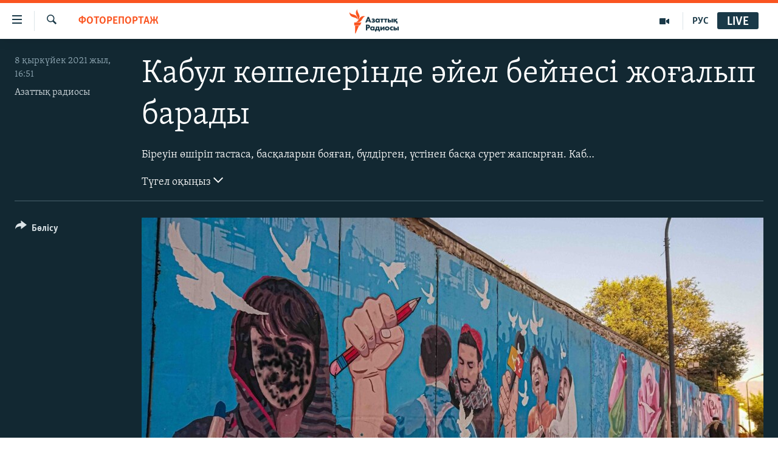

--- FILE ---
content_type: text/html; charset=utf-8
request_url: https://www.azattyq.org/a/women-painted-over-kabul-taliban-rule/31449956.html
body_size: 16775
content:

<!DOCTYPE html>
<html lang="kk" dir="ltr" class="no-js">
<head>
        <link rel="stylesheet" href="/Content/responsive/RFE/kk-KZ/RFE-kk-KZ.css?&amp;av=0.0.0.0&amp;cb=370">
<script src="https://tags.azattyq.org/rferl-pangea/prod/utag.sync.js"></script><script type='text/javascript' src='https://www.youtube.com/iframe_api' async></script>            <link rel="manifest" href="/manifest.json">
    <script type="text/javascript">
        //a general 'js' detection, must be on top level in <head>, due to CSS performance
        document.documentElement.className = "js";
        var cacheBuster = "370";
        var appBaseUrl = "/";
        var imgEnhancerBreakpoints = [0, 144, 256, 408, 650, 1023, 1597];
        var isLoggingEnabled = false;
        var isPreviewPage = false;
        var isLivePreviewPage = false;

        if (!isPreviewPage) {
            window.RFE = window.RFE || {};
            window.RFE.cacheEnabledByParam = window.location.href.indexOf('nocache=1') === -1;

            const url = new URL(window.location.href);
            const params = new URLSearchParams(url.search);

            // Remove the 'nocache' parameter
            params.delete('nocache');

            // Update the URL without the 'nocache' parameter
            url.search = params.toString();
            window.history.replaceState(null, '', url.toString());
        } else {
            window.addEventListener('load', function() {
                const links = window.document.links;
                for (let i = 0; i < links.length; i++) {
                    links[i].href = '#';
                    links[i].target = '_self';
                }
             })
        }

var pwaEnabled = true;        var swCacheDisabled;
    </script>
    <meta charset="utf-8" />

            <title>&#x41A;&#x430;&#x431;&#x443;&#x43B; &#x43A;&#x4E9;&#x448;&#x435;&#x43B;&#x435;&#x440;&#x456;&#x43D;&#x434;&#x435; &#x4D9;&#x439;&#x435;&#x43B; &#x431;&#x435;&#x439;&#x43D;&#x435;&#x441;&#x456; &#x436;&#x43E;&#x493;&#x430;&#x43B;&#x44B;&#x43F; &#x431;&#x430;&#x440;&#x430;&#x434;&#x44B; </title>
            <meta name="description" content="&#x411;&#x456;&#x440;&#x435;&#x443;&#x456;&#x43D; &#x4E9;&#x448;&#x456;&#x440;&#x456;&#x43F; &#x442;&#x430;&#x441;&#x442;&#x430;&#x441;&#x430;, &#x431;&#x430;&#x441;&#x49B;&#x430;&#x43B;&#x430;&#x440;&#x44B;&#x43D; &#x431;&#x43E;&#x44F;&#x493;&#x430;&#x43D;, &#x431;&#x4AF;&#x43B;&#x434;&#x456;&#x440;&#x433;&#x435;&#x43D;, &#x4AF;&#x441;&#x442;&#x456;&#x43D;&#x435;&#x43D; &#x431;&#x430;&#x441;&#x49B;&#x430; &#x441;&#x443;&#x440;&#x435;&#x442; &#x436;&#x430;&#x43F;&#x441;&#x44B;&#x440;&#x493;&#x430;&#x43D;. &#x41A;&#x430;&#x431;&#x443;&#x43B;&#x434;&#x44B; &#x442;&#x4D9;&#x43B;&#x456;&#x43F;&#x442;&#x435;&#x440; &#x431;&#x430;&#x441;&#x44B;&#x43F; &#x430;&#x43B;&#x493;&#x430;&#x43B;&#x44B; &#x43A;&#x4E9;&#x448;&#x435; &#x436;&#x430;&#x440;&#x43D;&#x430;&#x43C;&#x430;&#x43B;&#x430;&#x440;&#x44B;&#x43D;&#x434;&#x430;&#x493;&#x44B; &#x4D9;&#x439;&#x435;&#x43B; &#x431;&#x435;&#x439;&#x43D;&#x435;&#x441;&#x456; &#x43E;&#x441;&#x44B;&#x43B;&#x430;&#x439; &#x436;&#x43E;&#x439;&#x44B;&#x43B;&#x44B;&#x43F; &#x436;&#x430;&#x442;&#x44B;&#x440;. " />
                <meta name="keywords" content="ЖАЛПЫ АРХИВ, ФОТОРЕПОРТАЖ, кабул, талибан, ауғанстандағы әйелдер, әйел бейнесі" />
    <meta name="viewport" content="width=device-width, initial-scale=1.0" />


    <meta http-equiv="X-UA-Compatible" content="IE=edge" />

<meta name="robots" content="max-image-preview:large"><meta property="fb:pages" content="205061959567731" /><meta name="yandex-verification" content="b4983b94636388c5" />

        <link href="https://rus.azattyq.org/a/women-painted-over-kabul-taliban-rule/31449189.html" rel="canonical" />

        <meta name="apple-mobile-web-app-title" content="&#x410;&#x437;&#x430;&#x442; &#x415;&#x443;&#x440;&#x43E;&#x43F;&#x430; / &#x410;&#x437;&#x430;&#x442;&#x442;&#x44B;&#x49B; &#x440;&#x430;&#x434;&#x438;&#x43E;&#x441;&#x44B;" />
        <meta name="apple-mobile-web-app-status-bar-style" content="black" />
            <meta name="apple-itunes-app" content="app-id=475986784, app-argument=//31449956.ltr" />
<meta content="&#x41A;&#x430;&#x431;&#x443;&#x43B; &#x43A;&#x4E9;&#x448;&#x435;&#x43B;&#x435;&#x440;&#x456;&#x43D;&#x434;&#x435; &#x4D9;&#x439;&#x435;&#x43B; &#x431;&#x435;&#x439;&#x43D;&#x435;&#x441;&#x456; &#x436;&#x43E;&#x493;&#x430;&#x43B;&#x44B;&#x43F; &#x431;&#x430;&#x440;&#x430;&#x434;&#x44B; " property="og:title"></meta>
<meta content="&#x411;&#x456;&#x440;&#x435;&#x443;&#x456;&#x43D; &#x4E9;&#x448;&#x456;&#x440;&#x456;&#x43F; &#x442;&#x430;&#x441;&#x442;&#x430;&#x441;&#x430;, &#x431;&#x430;&#x441;&#x49B;&#x430;&#x43B;&#x430;&#x440;&#x44B;&#x43D; &#x431;&#x43E;&#x44F;&#x493;&#x430;&#x43D;, &#x431;&#x4AF;&#x43B;&#x434;&#x456;&#x440;&#x433;&#x435;&#x43D;, &#x4AF;&#x441;&#x442;&#x456;&#x43D;&#x435;&#x43D; &#x431;&#x430;&#x441;&#x49B;&#x430; &#x441;&#x443;&#x440;&#x435;&#x442; &#x436;&#x430;&#x43F;&#x441;&#x44B;&#x440;&#x493;&#x430;&#x43D;. &#x41A;&#x430;&#x431;&#x443;&#x43B;&#x434;&#x44B; &#x442;&#x4D9;&#x43B;&#x456;&#x43F;&#x442;&#x435;&#x440; &#x431;&#x430;&#x441;&#x44B;&#x43F; &#x430;&#x43B;&#x493;&#x430;&#x43B;&#x44B; &#x43A;&#x4E9;&#x448;&#x435; &#x436;&#x430;&#x440;&#x43D;&#x430;&#x43C;&#x430;&#x43B;&#x430;&#x440;&#x44B;&#x43D;&#x434;&#x430;&#x493;&#x44B; &#x4D9;&#x439;&#x435;&#x43B; &#x431;&#x435;&#x439;&#x43D;&#x435;&#x441;&#x456; &#x43E;&#x441;&#x44B;&#x43B;&#x430;&#x439; &#x436;&#x43E;&#x439;&#x44B;&#x43B;&#x44B;&#x43F; &#x436;&#x430;&#x442;&#x44B;&#x440;. " property="og:description"></meta>
<meta content="article" property="og:type"></meta>
<meta content="https://www.azattyq.org/a/women-painted-over-kabul-taliban-rule/31449956.html" property="og:url"></meta>
<meta content="&#x410;&#x437;&#x430;&#x442;&#x442;&#x44B;&#x49B; &#x440;&#x430;&#x434;&#x438;&#x43E;&#x441;&#x44B;" property="og:site_name"></meta>
<meta content="https://www.facebook.com/azattyq" property="article:publisher"></meta>
<meta content="https://gdb.rferl.org/76a6ec13-37f8-4744-80da-ec7c06031013_cx20_cy17_cw80_w1200_h630.jpg" property="og:image"></meta>
<meta content="1200" property="og:image:width"></meta>
<meta content="630" property="og:image:height"></meta>
<meta content="203773769750398" property="fb:app_id"></meta>
<meta content="&#x410;&#x437;&#x430;&#x442;&#x442;&#x44B;&#x49B; &#x440;&#x430;&#x434;&#x438;&#x43E;&#x441;&#x44B;" name="Author"></meta>
<meta content="gallery" name="twitter:card"></meta>
<meta content="@AzattyqRadiosy" name="twitter:site"></meta>
<meta content="https://gdb.rferl.org/76a6ec13-37f8-4744-80da-ec7c06031013_cx20_cy17_cw80_w1200_h630.jpg" name="twitter:image"></meta>
<meta content="&#x41A;&#x430;&#x431;&#x443;&#x43B; &#x43A;&#x4E9;&#x448;&#x435;&#x43B;&#x435;&#x440;&#x456;&#x43D;&#x434;&#x435; &#x4D9;&#x439;&#x435;&#x43B; &#x431;&#x435;&#x439;&#x43D;&#x435;&#x441;&#x456; &#x436;&#x43E;&#x493;&#x430;&#x43B;&#x44B;&#x43F; &#x431;&#x430;&#x440;&#x430;&#x434;&#x44B; " name="twitter:title"></meta>
<meta content="&#x411;&#x456;&#x440;&#x435;&#x443;&#x456;&#x43D; &#x4E9;&#x448;&#x456;&#x440;&#x456;&#x43F; &#x442;&#x430;&#x441;&#x442;&#x430;&#x441;&#x430;, &#x431;&#x430;&#x441;&#x49B;&#x430;&#x43B;&#x430;&#x440;&#x44B;&#x43D; &#x431;&#x43E;&#x44F;&#x493;&#x430;&#x43D;, &#x431;&#x4AF;&#x43B;&#x434;&#x456;&#x440;&#x433;&#x435;&#x43D;, &#x4AF;&#x441;&#x442;&#x456;&#x43D;&#x435;&#x43D; &#x431;&#x430;&#x441;&#x49B;&#x430; &#x441;&#x443;&#x440;&#x435;&#x442; &#x436;&#x430;&#x43F;&#x441;&#x44B;&#x440;&#x493;&#x430;&#x43D;. &#x41A;&#x430;&#x431;&#x443;&#x43B;&#x434;&#x44B; &#x442;&#x4D9;&#x43B;&#x456;&#x43F;&#x442;&#x435;&#x440; &#x431;&#x430;&#x441;&#x44B;&#x43F; &#x430;&#x43B;&#x493;&#x430;&#x43B;&#x44B; &#x43A;&#x4E9;&#x448;&#x435; &#x436;&#x430;&#x440;&#x43D;&#x430;&#x43C;&#x430;&#x43B;&#x430;&#x440;&#x44B;&#x43D;&#x434;&#x430;&#x493;&#x44B; &#x4D9;&#x439;&#x435;&#x43B; &#x431;&#x435;&#x439;&#x43D;&#x435;&#x441;&#x456; &#x43E;&#x441;&#x44B;&#x43B;&#x430;&#x439; &#x436;&#x43E;&#x439;&#x44B;&#x43B;&#x44B;&#x43F; &#x436;&#x430;&#x442;&#x44B;&#x440;. " name="twitter:description"></meta>
                    <link rel="amphtml" href="https://www.azattyq.org/amp/women-painted-over-kabul-taliban-rule/31449956.html" />
<script type="application/ld+json">{"articleSection":"ФОТОРЕПОРТАЖ","isAccessibleForFree":true,"headline":"Кабул көшелерінде әйел бейнесі жоғалып барады ","inLanguage":"kk-KZ","keywords":"ЖАЛПЫ АРХИВ, ФОТОРЕПОРТАЖ, кабул, талибан, ауғанстандағы әйелдер, әйел бейнесі","author":{"@type":"Person","url":"https://www.azattyq.org/author/азаттық-радиосы/iprmv","description":"","image":{"@type":"ImageObject"},"name":"Азаттық радиосы"},"datePublished":"2021-09-08 11:51:55Z","dateModified":"2021-09-08 11:51:55Z","publisher":{"logo":{"width":512,"height":220,"@type":"ImageObject","url":"https://www.azattyq.org/Content/responsive/RFE/kk-KZ/img/logo.png"},"@type":"NewsMediaOrganization","url":"https://www.azattyq.org","sameAs":["https://facebook.com/azattyq","https://twitter.com/AzattyqRadiosy","https://www.youtube.com/user/AzattyqRadio","https://www.instagram.com/azattyq/","https://t.me/azattyq"],"name":"Азат Еуропа / Азаттық Радиосы","alternateName":""},"@context":"https://schema.org","@type":"NewsArticle","mainEntityOfPage":"https://www.azattyq.org/a/women-painted-over-kabul-taliban-rule/31449956.html","url":"https://www.azattyq.org/a/women-painted-over-kabul-taliban-rule/31449956.html","description":"Біреуін өшіріп тастаса, басқаларын бояған, бүлдірген, үстінен басқа сурет жапсырған. Кабулды тәліптер басып алғалы көше жарнамаларындағы әйел бейнесі осылай жойылып жатыр. ","image":{"width":1080,"height":608,"@type":"ImageObject","url":"https://gdb.rferl.org/76a6ec13-37f8-4744-80da-ec7c06031013_cx20_cy17_cw80_w1080_h608.jpg"},"name":"Кабул көшелерінде әйел бейнесі жоғалып барады "}</script>
    <script src="/Scripts/responsive/infographics.bundle.min.js?&amp;av=0.0.0.0&amp;cb=370"></script>
        <script src="/Scripts/responsive/dollardom.min.js?&amp;av=0.0.0.0&amp;cb=370"></script>
        <script src="/Scripts/responsive/modules/commons.js?&amp;av=0.0.0.0&amp;cb=370"></script>
        <script src="/Scripts/responsive/modules/app_code.js?&amp;av=0.0.0.0&amp;cb=370"></script>

        <link rel="icon" type="image/svg+xml" href="/Content/responsive/RFE/img/webApp/favicon.svg" />
        <link rel="alternate icon" href="/Content/responsive/RFE/img/webApp/favicon.ico" />
            <link rel="mask-icon" color="#ea6903" href="/Content/responsive/RFE/img/webApp/favicon_safari.svg" />
        <link rel="apple-touch-icon" sizes="152x152" href="/Content/responsive/RFE/img/webApp/ico-152x152.png" />
        <link rel="apple-touch-icon" sizes="144x144" href="/Content/responsive/RFE/img/webApp/ico-144x144.png" />
        <link rel="apple-touch-icon" sizes="114x114" href="/Content/responsive/RFE/img/webApp/ico-114x114.png" />
        <link rel="apple-touch-icon" sizes="72x72" href="/Content/responsive/RFE/img/webApp/ico-72x72.png" />
        <link rel="apple-touch-icon-precomposed" href="/Content/responsive/RFE/img/webApp/ico-57x57.png" />
        <link rel="icon" sizes="192x192" href="/Content/responsive/RFE/img/webApp/ico-192x192.png" />
        <link rel="icon" sizes="128x128" href="/Content/responsive/RFE/img/webApp/ico-128x128.png" />
        <meta name="msapplication-TileColor" content="#ffffff" />
        <meta name="msapplication-TileImage" content="/Content/responsive/RFE/img/webApp/ico-144x144.png" />
                <link rel="preload" href="/Content/responsive/fonts/Skolar-Lt_Cyrl_v2.4.woff" type="font/woff" as="font" crossorigin="anonymous" />
    <link rel="alternate" type="application/rss+xml" title="RFE/RL - Top Stories [RSS]" href="/api/" />
    <link rel="sitemap" type="application/rss+xml" href="/sitemap.xml" />
    
    



</head>
<body class=" nav-no-loaded cc_theme pg-media pg-photoblog js-category-to-nav nojs-images ">
        <script type="text/javascript" >
            var analyticsData = {url:"https://www.azattyq.org/a/women-painted-over-kabul-taliban-rule/31449956.html",property_id:"417",article_uid:"31449956",page_title:"Кабул көшелерінде әйел бейнесі жоғалып барады ",page_type:"photo gallery",content_type:"photo",subcontent_type:"photo gallery",last_modified:"2021-09-08 11:51:55Z",pub_datetime:"2021-09-08 11:51:55Z",pub_year:"2021",pub_month:"09",pub_day:"08",pub_hour:"11",pub_weekday:"Wednesday",section:"фоторепортаж",english_section:"photogalery",byline:"Азаттық радиосы",categories:"archive,photogalery",tags:"кабул;талибан;ауғанстандағы әйелдер;әйел бейнесі",domain:"www.azattyq.org",language:"Kazakh",language_service:"RFERL Kazakh",platform:"web",copied:"yes",copied_article:"31449189|6|Kazakh [ru]|2021-09-08",copied_title:"Как женские лица исчезают с улиц Кабула",runs_js:"Yes",cms_release:"8.44.0.0.370",enviro_type:"prod",slug:"women-painted-over-kabul-taliban-rule",entity:"RFE",short_language_service:"KAZ",platform_short:"W",page_name:"Кабул көшелерінде әйел бейнесі жоғалып барады "};
        </script>
<noscript><iframe src="https://www.googletagmanager.com/ns.html?id=GTM-WXZBPZ" height="0" width="0" style="display:none;visibility:hidden"></iframe></noscript>        <script type="text/javascript" data-cookiecategory="analytics">
            var gtmEventObject = Object.assign({}, analyticsData, {event: 'page_meta_ready'});window.dataLayer = window.dataLayer || [];window.dataLayer.push(gtmEventObject);
            if (top.location === self.location) { //if not inside of an IFrame
                 var renderGtm = "true";
                 if (renderGtm === "true") {
            (function(w,d,s,l,i){w[l]=w[l]||[];w[l].push({'gtm.start':new Date().getTime(),event:'gtm.js'});var f=d.getElementsByTagName(s)[0],j=d.createElement(s),dl=l!='dataLayer'?'&l='+l:'';j.async=true;j.src='//www.googletagmanager.com/gtm.js?id='+i+dl;f.parentNode.insertBefore(j,f);})(window,document,'script','dataLayer','GTM-WXZBPZ');
                 }
            }
        </script>
        <!--Analytics tag js version start-->
            <script type="text/javascript" data-cookiecategory="analytics">
                var utag_data = Object.assign({}, analyticsData, {});
if(typeof(TealiumTagFrom)==='function' && typeof(TealiumTagSearchKeyword)==='function') {
var utag_from=TealiumTagFrom();var utag_searchKeyword=TealiumTagSearchKeyword();
if(utag_searchKeyword!=null && utag_searchKeyword!=='' && utag_data["search_keyword"]==null) utag_data["search_keyword"]=utag_searchKeyword;if(utag_from!=null && utag_from!=='') utag_data["from"]=TealiumTagFrom();}
                if(window.top!== window.self&&utag_data.page_type==="snippet"){utag_data.page_type = 'iframe';}
                try{if(window.top!==window.self&&window.self.location.hostname===window.top.location.hostname){utag_data.platform = 'self-embed';utag_data.platform_short = 'se';}}catch(e){if(window.top!==window.self&&window.self.location.search.includes("platformType=self-embed")){utag_data.platform = 'cross-promo';utag_data.platform_short = 'cp';}}
                (function(a,b,c,d){    a="https://tags.azattyq.org/rferl-pangea/prod/utag.js";    b=document;c="script";d=b.createElement(c);d.src=a;d.type="text/java"+c;d.async=true;    a=b.getElementsByTagName(c)[0];a.parentNode.insertBefore(d,a);    })();
            </script>
        <!--Analytics tag js version end-->
<!-- Analytics tag management NoScript -->
<noscript>
<img style="position: absolute; border: none;" src="https://ssc.azattyq.org/b/ss/bbgprod,bbgentityrferl/1/G.4--NS/1539958146?pageName=rfe%3akaz%3aw%3aphoto%20gallery%3a%d0%9a%d0%b0%d0%b1%d1%83%d0%bb%20%d0%ba%d3%a9%d1%88%d0%b5%d0%bb%d0%b5%d1%80%d1%96%d0%bd%d0%b4%d0%b5%20%d3%99%d0%b9%d0%b5%d0%bb%20%d0%b1%d0%b5%d0%b9%d0%bd%d0%b5%d1%81%d1%96%20%d0%b6%d0%be%d2%93%d0%b0%d0%bb%d1%8b%d0%bf%20%d0%b1%d0%b0%d1%80%d0%b0%d0%b4%d1%8b%20&amp;c6=%d0%9a%d0%b0%d0%b1%d1%83%d0%bb%20%d0%ba%d3%a9%d1%88%d0%b5%d0%bb%d0%b5%d1%80%d1%96%d0%bd%d0%b4%d0%b5%20%d3%99%d0%b9%d0%b5%d0%bb%20%d0%b1%d0%b5%d0%b9%d0%bd%d0%b5%d1%81%d1%96%20%d0%b6%d0%be%d2%93%d0%b0%d0%bb%d1%8b%d0%bf%20%d0%b1%d0%b0%d1%80%d0%b0%d0%b4%d1%8b%20&amp;v36=8.44.0.0.370&amp;v6=D=c6&amp;g=https%3a%2f%2fwww.azattyq.org%2fa%2fwomen-painted-over-kabul-taliban-rule%2f31449956.html&amp;c1=D=g&amp;v1=D=g&amp;events=event1&amp;c16=rferl%20kazakh&amp;v16=D=c16&amp;c5=photogalery&amp;v5=D=c5&amp;ch=%d0%a4%d0%9e%d0%a2%d0%9e%d0%a0%d0%95%d0%9f%d0%9e%d0%a0%d0%a2%d0%90%d0%96&amp;c15=kazakh&amp;v15=D=c15&amp;c4=photo&amp;v4=D=c4&amp;c14=31449956&amp;v14=D=c14&amp;v20=no&amp;c17=web&amp;v17=D=c17&amp;mcorgid=518abc7455e462b97f000101%40adobeorg&amp;server=www.azattyq.org&amp;pageType=D=c4&amp;ns=bbg&amp;v29=D=server&amp;v25=rfe&amp;v30=417&amp;v105=D=User-Agent " alt="analytics" width="1" height="1" /></noscript>
<!-- End of Analytics tag management NoScript -->


        <!--*** Accessibility links - For ScreenReaders only ***-->
        <section>
            <div class="sr-only">
                <h2>Accessibility links</h2>
                <ul>
                    <li><a href="#content" data-disable-smooth-scroll="1">Skip to main content</a></li>
                    <li><a href="#navigation" data-disable-smooth-scroll="1">Skip to main Navigation</a></li>
                    <li><a href="#txtHeaderSearch" data-disable-smooth-scroll="1">Skip to Search</a></li>
                </ul>
            </div>
        </section>
    




<div dir="ltr">
    <div id="page">
            <aside>

<div class="c-lightbox overlay-modal">
    <div class="c-lightbox__intro">
        <h2 class="c-lightbox__intro-title"></h2>
        <button class="btn btn--rounded c-lightbox__btn c-lightbox__intro-next" title="&#x41A;&#x435;&#x43B;&#x435;&#x441;&#x456;">
            <span class="ico ico--rounded ico-chevron-forward"></span>
            <span class="sr-only">&#x41A;&#x435;&#x43B;&#x435;&#x441;&#x456;</span>
        </button>
    </div>
    <div class="c-lightbox__nav">
        <button class="btn btn--rounded c-lightbox__btn c-lightbox__btn--close" title="&#x416;&#x430;&#x431;&#x443;">
            <span class="ico ico--rounded ico-close"></span>
            <span class="sr-only">&#x416;&#x430;&#x431;&#x443;</span>
        </button>
        <button class="btn btn--rounded c-lightbox__btn c-lightbox__btn--prev" title="&#x411;&#x4B1;&#x493;&#x430;&#x43D; &#x434;&#x435;&#x439;&#x456;&#x43D;&#x433;&#x456;">
            <span class="ico ico--rounded ico-chevron-backward"></span>
            <span class="sr-only">&#x411;&#x4B1;&#x493;&#x430;&#x43D; &#x434;&#x435;&#x439;&#x456;&#x43D;&#x433;&#x456;</span>
        </button>
        <button class="btn btn--rounded c-lightbox__btn c-lightbox__btn--next" title="&#x41A;&#x435;&#x43B;&#x435;&#x441;&#x456;">
            <span class="ico ico--rounded ico-chevron-forward"></span>
            <span class="sr-only">&#x41A;&#x435;&#x43B;&#x435;&#x441;&#x456;</span>
        </button>
    </div>
    <div class="c-lightbox__content-wrap">
        <figure class="c-lightbox__content">
            <span class="c-spinner c-spinner--lightbox">
                <img src="/Content/responsive/img/player-spinner.png"
                     alt="please wait"
                     title="please wait" />
            </span>
            <div class="c-lightbox__img">
                <div class="thumb">
                    <img src="" alt="" />
                </div>
            </div>
            <figcaption>
                <div class="c-lightbox__info c-lightbox__info--foot">
                    <span class="c-lightbox__counter"></span>
                    <span class="caption c-lightbox__caption"></span>
                </div>
            </figcaption>
        </figure>
    </div>
    <div class="hidden">
        <div class="content-advisory__box content-advisory__box--lightbox">
            <span class="content-advisory__box-text">&#x415;&#x441;&#x43A;&#x435;&#x440;&#x442;&#x443;! &#x421;&#x443;&#x440;&#x435;&#x442;&#x442;&#x435;&#x440;&#x434;&#x435; &#x49B;&#x430;&#x43D; &#x436;&#x4D9;&#x43D;&#x435; &#x431;&#x430;&#x441;&#x49B;&#x430; &#x434;&#x430; &#x437;&#x43E;&#x440;&#x43B;&#x44B;&#x49B; &#x431;&#x435;&#x43B;&#x433;&#x456;&#x43B;&#x435;&#x440;&#x456; &#x431;&#x430;&#x440;.</span>
            <button class="btn btn--transparent content-advisory__box-btn m-t-md" value="text" type="button">
                <span class="btn__text">
                    &#x41A;&#x4E9;&#x440;&#x443;
                </span>
            </button>
        </div>
    </div>
</div>

<div class="print-dialogue">
    <div class="container">
        <h3 class="print-dialogue__title section-head">&#x411;&#x430;&#x441;&#x44B;&#x43F; &#x448;&#x44B;&#x493;&#x430;&#x440;&#x443;</h3>
        <div class="print-dialogue__opts">
            <ul class="print-dialogue__opt-group">
                <li class="form__group form__group--checkbox">
                    <input class="form__check " id="checkboxImages" name="checkboxImages" type="checkbox" checked="checked" />
                    <label for="checkboxImages" class="form__label m-t-md">&#x421;&#x443;&#x440;&#x435;&#x442;&#x442;&#x435;&#x440;&#x43C;&#x435;&#x43D;</label>
                </li>
                <li class="form__group form__group--checkbox">
                    <input class="form__check " id="checkboxMultimedia" name="checkboxMultimedia" type="checkbox" checked="checked" />
                    <label for="checkboxMultimedia" class="form__label m-t-md">&#x41C;&#x443;&#x43B;&#x44C;&#x442;&#x438;&#x43C;&#x435;&#x434;&#x438;&#x430;</label>
                </li>
            </ul>
            <ul class="print-dialogue__opt-group">
                <li class="form__group form__group--checkbox">
                    <input class="form__check " id="checkboxEmbedded" name="checkboxEmbedded" type="checkbox" checked="checked" />
                    <label for="checkboxEmbedded" class="form__label m-t-md">&#x42D;&#x43C;&#x431;&#x435;&#x434;-&#x43A;&#x43E;&#x434;&#x44B; &#x431;&#x430;&#x440; &#x43A;&#x43E;&#x43D;&#x442;&#x435;&#x43D;&#x442;</label>
                </li>
                <li class="hidden">
                    <input class="form__check " id="checkboxComments" name="checkboxComments" type="checkbox" />
                    <label for="checkboxComments" class="form__label m-t-md">&#x41F;&#x456;&#x43A;&#x456;&#x440;&#x43B;&#x435;&#x440;</label>
                </li>
            </ul>
        </div>
        <div class="print-dialogue__buttons">
            <button class="btn  btn--secondary close-button" type="button" title="&#x411;&#x43E;&#x43B;&#x434;&#x44B;&#x440;&#x43C;&#x430;&#x443;">
                <span class="btn__text ">&#x411;&#x43E;&#x43B;&#x434;&#x44B;&#x440;&#x43C;&#x430;&#x443;</span>
            </button>
            <button class="btn  btn-cust-print m-l-sm" type="button" title="&#x41F;&#x440;&#x438;&#x43D;&#x442;&#x435;&#x440;&#x434;&#x435;&#x43D; &#x448;&#x44B;&#x493;&#x430;&#x440;&#x443;">
                <span class="btn__text ">&#x41F;&#x440;&#x438;&#x43D;&#x442;&#x435;&#x440;&#x434;&#x435;&#x43D; &#x448;&#x44B;&#x493;&#x430;&#x440;&#x443;</span>
            </button>
        </div>
    </div>
</div>                
<div class="ctc-message pos-fix">
    <div class="ctc-message__inner">&#x421;&#x456;&#x43B;&#x442;&#x435;&#x43C;&#x435; &#x43A;&#x4E9;&#x448;&#x456;&#x440;&#x456;&#x43B;&#x434;&#x456;</div>
</div>
            </aside>

<div class="hdr-20 hdr-20--big">
    <div class="hdr-20__inner">
        <div class="hdr-20__max pos-rel">
            <div class="hdr-20__side hdr-20__side--primary d-flex">
                <label data-for="main-menu-ctrl" data-switcher-trigger="true" data-switch-target="main-menu-ctrl" class="burger hdr-trigger pos-rel trans-trigger" data-trans-evt="click" data-trans-id="menu">
                    <span class="ico ico-close hdr-trigger__ico hdr-trigger__ico--close burger__ico burger__ico--close"></span>
                    <span class="ico ico-menu hdr-trigger__ico hdr-trigger__ico--open burger__ico burger__ico--open"></span>
                </label>
                <div class="menu-pnl pos-fix trans-target" data-switch-target="main-menu-ctrl" data-trans-id="menu">
                    <div class="menu-pnl__inner">
                        <nav class="main-nav menu-pnl__item menu-pnl__item--first">
                            <ul class="main-nav__list accordeon" data-analytics-tales="false" data-promo-name="link" data-location-name="nav,secnav">
                                

        <li class="main-nav__item">
            <a class="main-nav__item-name main-nav__item-name--link" href="/z/330" title="&#x416;&#x430;&#x4A3;&#x430;&#x43B;&#x44B;&#x49B;&#x442;&#x430;&#x440;" data-item-name="news" >&#x416;&#x430;&#x4A3;&#x430;&#x43B;&#x44B;&#x49B;&#x442;&#x430;&#x440;</a>
        </li>

        <li class="main-nav__item">
            <a class="main-nav__item-name main-nav__item-name--link" href="/p/7018.html" title="&#x421;&#x430;&#x44F;&#x441;&#x430;&#x442;" data-item-name="politics" >&#x421;&#x430;&#x44F;&#x441;&#x430;&#x442;</a>
        </li>

        <li class="main-nav__item">
            <a class="main-nav__item-name main-nav__item-name--link" href="/p/7019.html" title="AzattyqTV" data-item-name="azattyqtv" >AzattyqTV</a>
        </li>

        <li class="main-nav__item">
            <a class="main-nav__item-name main-nav__item-name--link" href="/p/8433.html" title="&#x49A;&#x430;&#x4A3;&#x442;&#x430;&#x440; &#x43E;&#x49B;&#x438;&#x493;&#x430;&#x441;&#x44B;" data-item-name="kazakgstan-unrest" >&#x49A;&#x430;&#x4A3;&#x442;&#x430;&#x440; &#x43E;&#x49B;&#x438;&#x493;&#x430;&#x441;&#x44B;</a>
        </li>

        <li class="main-nav__item">
            <a class="main-nav__item-name main-nav__item-name--link" href="/p/7009.html" title="&#x410;&#x434;&#x430;&#x43C; &#x49B;&#x4B1;&#x49B;&#x44B;&#x49B;&#x442;&#x430;&#x440;&#x44B;" data-item-name="human-rights" >&#x410;&#x434;&#x430;&#x43C; &#x49B;&#x4B1;&#x49B;&#x44B;&#x49B;&#x442;&#x430;&#x440;&#x44B;</a>
        </li>

        <li class="main-nav__item">
            <a class="main-nav__item-name main-nav__item-name--link" href="/p/7028.html" title="&#x4D8;&#x43B;&#x435;&#x443;&#x43C;&#x435;&#x442;" data-item-name="society" >&#x4D8;&#x43B;&#x435;&#x443;&#x43C;&#x435;&#x442;</a>
        </li>

        <li class="main-nav__item">
            <a class="main-nav__item-name main-nav__item-name--link" href="/p/7020.html" title="&#x4D8;&#x43B;&#x435;&#x43C;" data-item-name="world-news" >&#x4D8;&#x43B;&#x435;&#x43C;</a>
        </li>

        <li class="main-nav__item">
            <a class="main-nav__item-name main-nav__item-name--link" href="/p/7262.html" title="&#x410;&#x440;&#x43D;&#x430;&#x439;&#x44B; &#x436;&#x43E;&#x431;&#x430;&#x43B;&#x430;&#x440;" data-item-name="special-projects" >&#x410;&#x440;&#x43D;&#x430;&#x439;&#x44B; &#x436;&#x43E;&#x431;&#x430;&#x43B;&#x430;&#x440;</a>
        </li>



                            </ul>
                        </nav>
                        

<div class="menu-pnl__item">
        <a href="https://rus.azattyq.org" class="menu-pnl__item-link" alt="&#x420;&#x443;&#x441;&#x441;&#x43A;&#x438;&#x439;">&#x420;&#x443;&#x441;&#x441;&#x43A;&#x438;&#x439;</a>
</div>


                        
                            <div class="menu-pnl__item menu-pnl__item--social">
                                    <h5 class="menu-pnl__sub-head">&#x416;&#x430;&#x437;&#x44B;&#x43B;&#x44B;&#x4A3;&#x44B;&#x437;</h5>

        <a href="https://facebook.com/azattyq" title="Facebook &#x43F;&#x430;&#x440;&#x430;&#x493;&#x44B;&#x43C;&#x44B;&#x437;" data-analytics-text="follow_on_facebook" class="btn btn--rounded btn--social-inverted menu-pnl__btn js-social-btn btn-facebook"  target="_blank" rel="noopener">
            <span class="ico ico-facebook-alt ico--rounded"></span>
        </a>


        <a href="https://www.youtube.com/user/AzattyqRadio" title="YouTube &#x43F;&#x430;&#x440;&#x430;&#x493;&#x44B;&#x43C;&#x44B;&#x437;" data-analytics-text="follow_on_youtube" class="btn btn--rounded btn--social-inverted menu-pnl__btn js-social-btn btn-youtube"  target="_blank" rel="noopener">
            <span class="ico ico-youtube ico--rounded"></span>
        </a>


        <a href="https://twitter.com/AzattyqRadiosy" title="Twitter &#x43F;&#x430;&#x440;&#x430;&#x493;&#x44B;&#x43C;&#x44B;&#x437;" data-analytics-text="follow_on_twitter" class="btn btn--rounded btn--social-inverted menu-pnl__btn js-social-btn btn-twitter"  target="_blank" rel="noopener">
            <span class="ico ico-twitter ico--rounded"></span>
        </a>


        <a href="https://www.instagram.com/azattyq/" title="Instagram &#x43F;&#x430;&#x440;&#x430;&#x493;&#x44B;&#x43C;&#x44B;&#x437;" data-analytics-text="follow_on_instagram" class="btn btn--rounded btn--social-inverted menu-pnl__btn js-social-btn btn-instagram"  target="_blank" rel="noopener">
            <span class="ico ico-instagram ico--rounded"></span>
        </a>


        <a href="https://t.me/azattyq" title="Follow us on Telegram" data-analytics-text="follow_on_telegram" class="btn btn--rounded btn--social-inverted menu-pnl__btn js-social-btn btn-telegram"  target="_blank" rel="noopener">
            <span class="ico ico-telegram ico--rounded"></span>
        </a>

                            </div>
                            <div class="menu-pnl__item">
                                <a href="/navigation/allsites" class="menu-pnl__item-link">
                                    <span class="ico ico-languages "></span>
                                    &#x411;&#x430;&#x441;&#x49B;&#x430; &#x442;&#x456;&#x43B;&#x434;&#x435;&#x440;&#x434;&#x435;
                                </a>
                            </div>
                    </div>
                </div>
                <label data-for="top-search-ctrl" data-switcher-trigger="true" data-switch-target="top-search-ctrl" class="top-srch-trigger hdr-trigger">
                    <span class="ico ico-close hdr-trigger__ico hdr-trigger__ico--close top-srch-trigger__ico top-srch-trigger__ico--close"></span>
                    <span class="ico ico-search hdr-trigger__ico hdr-trigger__ico--open top-srch-trigger__ico top-srch-trigger__ico--open"></span>
                </label>
                <div class="srch-top srch-top--in-header" data-switch-target="top-search-ctrl">
                    <div class="container">
                        
<form action="/s" class="srch-top__form srch-top__form--in-header" id="form-topSearchHeader" method="get" role="search">    <label for="txtHeaderSearch" class="sr-only">&#x130;&#x437;&#x434;&#x435;&#x443;</label>
    <input type="text" id="txtHeaderSearch" name="k" placeholder="...&#x456;&#x437;&#x434;&#x435;&#x443;" accesskey="s" value="" class="srch-top__input analyticstag-event" onkeydown="if (event.keyCode === 13) { FireAnalyticsTagEventOnSearch('search', $dom.get('#txtHeaderSearch')[0].value) }" />
    <button title="&#x130;&#x437;&#x434;&#x435;&#x443;" type="submit" class="btn btn--top-srch analyticstag-event" onclick="FireAnalyticsTagEventOnSearch('search', $dom.get('#txtHeaderSearch')[0].value) ">
        <span class="ico ico-search"></span>
    </button>
</form>
                    </div>
                </div>
                <a href="/" class="main-logo-link">
                    <img src="/Content/responsive/RFE/kk-KZ/img/logo-compact.svg" class="main-logo main-logo--comp" alt="site logo">
                        <img src="/Content/responsive/RFE/kk-KZ/img/logo.svg" class="main-logo main-logo--big" alt="site logo">
                </a>
            </div>
            <div class="hdr-20__side hdr-20__side--secondary d-flex">
                

    <a href="https://rus.azattyq.org" title="&#x420;&#x423;&#x421;" class="hdr-20__secondary-item hdr-20__secondary-item--lang" data-item-name="satellite">
        
&#x420;&#x423;&#x421;
    </a>

    <a href="/p/7019.html" title="AzattyqTV" class="hdr-20__secondary-item" data-item-name="video">
        
    <span class="ico ico-video hdr-20__secondary-icon"></span>

    </a>

    <a href="/s" title="&#x130;&#x437;&#x434;&#x435;&#x443;" class="hdr-20__secondary-item hdr-20__secondary-item--search" data-item-name="search">
        
    <span class="ico ico-search hdr-20__secondary-icon hdr-20__secondary-icon--search"></span>

    </a>



                

<div class="hdr-20__secondary-item live-b-drop">
    <div class="live-b-drop__off">
        <a href="/live" class="live-b-drop__link" title="Live" data-item-name="live">
            <span class="badge badge--live-btn badge--live-btn-off">
                Live
            </span>
        </a>
    </div>
    <div class="live-b-drop__on hidden">
        <label data-for="live-ctrl" data-switcher-trigger="true" data-switch-target="live-ctrl" class="live-b-drop__label pos-rel">
            <span class="badge badge--live badge--live-btn">
                Live
            </span>
            <span class="ico ico-close live-b-drop__label-ico live-b-drop__label-ico--close"></span>
        </label>
        <div class="live-b-drop__panel" id="targetLivePanelDiv" data-switch-target="live-ctrl"></div>
    </div>
</div>


                <div class="srch-bottom">
                    
<form action="/s" class="srch-bottom__form d-flex" id="form-bottomSearch" method="get" role="search">    <label for="txtSearch" class="sr-only">&#x130;&#x437;&#x434;&#x435;&#x443;</label>
    <input type="search" id="txtSearch" name="k" placeholder="...&#x456;&#x437;&#x434;&#x435;&#x443;" accesskey="s" value="" class="srch-bottom__input analyticstag-event" onkeydown="if (event.keyCode === 13) { FireAnalyticsTagEventOnSearch('search', $dom.get('#txtSearch')[0].value) }" />
    <button title="&#x130;&#x437;&#x434;&#x435;&#x443;" type="submit" class="btn btn--bottom-srch analyticstag-event" onclick="FireAnalyticsTagEventOnSearch('search', $dom.get('#txtSearch')[0].value) ">
        <span class="ico ico-search"></span>
    </button>
</form>
                </div>
            </div>
            <img src="/Content/responsive/RFE/kk-KZ/img/logo-print.gif" class="logo-print" alt="site logo">
            <img src="/Content/responsive/RFE/kk-KZ/img/logo-print_color.png" class="logo-print logo-print--color" alt="site logo">
        </div>
    </div>
</div>
    <script>
        if (document.body.className.indexOf('pg-home') > -1) {
            var nav2In = document.querySelector('.hdr-20__inner');
            var nav2Sec = document.querySelector('.hdr-20__side--secondary');
            var secStyle = window.getComputedStyle(nav2Sec);
            if (nav2In && window.pageYOffset < 150 && secStyle['position'] !== 'fixed') {
                nav2In.classList.add('hdr-20__inner--big')
            }
        }
    </script>



<div class="c-hlights c-hlights--breaking c-hlights--no-item" data-hlight-display="mobile,desktop">
    <div class="c-hlights__wrap container p-0">
        <div class="c-hlights__nav">
            <a role="button" href="#" title="&#x411;&#x4B1;&#x493;&#x430;&#x43D; &#x434;&#x435;&#x439;&#x456;&#x43D;&#x433;&#x456;">
                <span class="ico ico-chevron-backward m-0"></span>
                <span class="sr-only">&#x411;&#x4B1;&#x493;&#x430;&#x43D; &#x434;&#x435;&#x439;&#x456;&#x43D;&#x433;&#x456;</span>
            </a>
            <a role="button" href="#" title="&#x41A;&#x435;&#x43B;&#x435;&#x441;&#x456;">
                <span class="ico ico-chevron-forward m-0"></span>
                <span class="sr-only">&#x41A;&#x435;&#x43B;&#x435;&#x441;&#x456;</span>
            </a>
        </div>
        <span class="c-hlights__label">
            <span class="">&#x428;&#x4B1;&#x493;&#x44B;&#x43B; &#x445;&#x430;&#x431;&#x430;&#x440;:</span>
            <span class="switcher-trigger">
                <label data-for="more-less-1" data-switcher-trigger="true" class="switcher-trigger__label switcher-trigger__label--more p-b-0" title="&#x422;&#x4AF;&#x433;&#x435;&#x43B; &#x43E;&#x49B;&#x44B;&#x4A3;&#x44B;&#x437;">
                    <span class="ico ico-chevron-down"></span>
                </label>
                <label data-for="more-less-1" data-switcher-trigger="true" class="switcher-trigger__label switcher-trigger__label--less p-b-0" title="&#x49A;&#x44B;&#x441;&#x49B;&#x430;&#x440;&#x442;&#x443;">
                    <span class="ico ico-chevron-up"></span>
                </label>
            </span>
        </span>
        <ul class="c-hlights__items switcher-target" data-switch-target="more-less-1">
            
        </ul>
    </div>
</div>


        <div id="content">
            

<div class="media-container">
    <div class="container">
        <div class="hdr-container row">
            <div class="col-category col-xs-12 col-md-2 pull-left">


<div class="category js-category">
<a class="" href="/z/903">&#x424;&#x41E;&#x422;&#x41E;&#x420;&#x415;&#x41F;&#x41E;&#x420;&#x422;&#x410;&#x416;</a></div></div>
<div class="col-title col-xs-12 col-md-10 pull-right">

    <h1 class="">
        &#x41A;&#x430;&#x431;&#x443;&#x43B; &#x43A;&#x4E9;&#x448;&#x435;&#x43B;&#x435;&#x440;&#x456;&#x43D;&#x434;&#x435; &#x4D9;&#x439;&#x435;&#x43B; &#x431;&#x435;&#x439;&#x43D;&#x435;&#x441;&#x456; &#x436;&#x43E;&#x493;&#x430;&#x43B;&#x44B;&#x43F; &#x431;&#x430;&#x440;&#x430;&#x434;&#x44B; 
    </h1>
</div>
<div class="col-publishing-details col-xs-12 col-sm-12 col-md-2 pull-left">

<div class="publishing-details ">
        <div class="published">
            <span class="date" >
                    <time pubdate="pubdate" datetime="2021-09-08T16:51:55&#x2B;05:00">
                        8 &#x49B;&#x44B;&#x440;&#x43A;&#x4AF;&#x439;&#x435;&#x43A; 2021 &#x436;&#x44B;&#x43B;, 16:51
                    </time>
            </span>
        </div>
            <div class="links">
                <ul class="links__list links__list--column">
                        <li class="links__item">
            <a class="links__item-link" href="/author/&#x430;&#x437;&#x430;&#x442;&#x442;&#x44B;&#x49B;-&#x440;&#x430;&#x434;&#x438;&#x43E;&#x441;&#x44B;/iprmv"  title="&#x410;&#x437;&#x430;&#x442;&#x442;&#x44B;&#x49B; &#x440;&#x430;&#x434;&#x438;&#x43E;&#x441;&#x44B;">&#x410;&#x437;&#x430;&#x442;&#x442;&#x44B;&#x49B; &#x440;&#x430;&#x434;&#x438;&#x43E;&#x441;&#x44B;</a>                        </li>
                </ul>
            </div>
</div>

</div>
<div class="col-title col-xs-12 col-md-10 pull-right content-offset">

<div id="article-content">
        <div class="wsw switcher-target switcher-target--inline" data-switch-target="more-less-31449956">
            
Біреуін өшіріп тастаса, басқаларын бояған, бүлдірген, үстінен басқа сурет жапсырған. Кабулды тәліптер басып алғалы көше жарнамаларындағы әйел бейнесі осылай жойылып жатыр. Қауіпсіздік мақсатында аты-жөнін жасыруды өтінген фрилансер фотограф түсірген суреттерден ауған астанасының бүгінгі келбетін көруге болады.

        </div>

<div class="switcher-trigger ">
    <label data-for="more-less-31449956" data-switcher-trigger="true" class="switcher-trigger__label switcher-trigger__label--more" title="Түгел оқыңыз">
        &#x422;&#x4AF;&#x433;&#x435;&#x43B; &#x43E;&#x49B;&#x44B;&#x4A3;&#x44B;&#x437;
        <span class="ico ico-chevron-down"></span>
    </label>
    <label data-for="more-less-31449956" data-switcher-trigger="true" class="switcher-trigger__label switcher-trigger__label--less" title="Қысқарту">
        &#x49A;&#x44B;&#x441;&#x49B;&#x430;&#x440;&#x442;&#x443;
        <span class="ico ico-chevron-up"></span>
    </label>
</div></div></div>
<div class="col-lg-12 separator">

<div class="separator">
    <hr class="title-line" />
</div></div>

                <div class="col-multimedia col-xs-12 col-md-10 pull-right">
                    <div id="galleryItems">
                        

    <figure class="media-pholder gallery-item js-media-expand">
        <div class="img-wrap img-wrap--gallery">
            <div class="thumb">
                
                    <img src="https://gdb.rferl.org/7931f9c7-29c0-4a22-babf-864123a5904b_w1024_q10_s.jpg" alt="&#x421;&#x430;&#x439;&#x43B;&#x430;&#x443;&#x448;&#x44B; &#x4D9;&#x439;&#x435;&#x43B;&#x434;&#x456;&#x4A3; &#x441;&#x443;&#x440;&#x435;&#x442;&#x456; &#x431;&#x435;&#x439;&#x43D;&#x435;&#x43B;&#x435;&#x43D;&#x433;&#x435;&#x43D; &#x43C;&#x443;&#x440;&#x430;&#x43B;. &#x4D8;&#x439;&#x435;&#x43B;&#x434;&#x456;&#x4A3; &#x431;&#x435;&#x442;&#x456;&#x43D;&#x435; &#x431;&#x430;&#x43B;&#x43B;&#x43E;&#x43D;&#x43C;&#x435;&#x43D; &#x431;&#x43E;&#x44F;&#x443; &#x448;&#x430;&#x448;&#x44B;&#x43F; &#x442;&#x430;&#x441;&#x442;&#x430;&#x493;&#x430;&#x43D;." class="img-wrap--gallery" />
                
            </div>
        </div>
        <figcaption>
            <div class="img-desc img-desc--inverted d-flex">
                <span class="img-number">1</span>
                <span class="caption caption--inverted">Сайлаушы әйелдің суреті бейнеленген мурал. Әйелдің бетіне баллонмен бояу шашып тастаған.</span>
            </div>
        </figcaption>
    </figure>


    <figure class="media-pholder gallery-item js-media-expand">
        <div class="img-wrap img-wrap--gallery">
            <div class="thumb">
                
                    <img src="https://gdb.rferl.org/dc12f4c1-0b9c-4648-bb8c-049b5c170be1_w1024_q10_s.jpg" alt="&#x421;&#x4B1;&#x43B;&#x443;&#x43B;&#x44B;&#x49B; &#x441;&#x430;&#x43B;&#x43E;&#x43D;&#x44B;&#x43D;&#x44B;&#x4A3; &#x435;&#x441;&#x456;&#x433;&#x456; &#x442;&#x430;&#x440;&#x441; &#x436;&#x430;&#x431;&#x44B;&#x49B;, &#x441;&#x44B;&#x440;&#x442;&#x44B;&#x43D;&#x434;&#x430;&#x493;&#x44B; &#x4D9;&#x439;&#x435;&#x43B; &#x441;&#x443;&#x440;&#x435;&#x442;&#x442;&#x435;&#x440;&#x456;&#x43D; &#x431;&#x43E;&#x44F;&#x43F; &#x442;&#x430;&#x441;&#x442;&#x430;&#x493;&#x430;&#x43D;. &#x416;&#x435;&#x440;&#x433;&#x456;&#x43B;&#x456;&#x43A;&#x442;&#x456; &#x442;&#x4B1;&#x440;&#x493;&#x44B;&#x43D;&#x43D;&#x44B;&#x4A3; &#x430;&#x439;&#x442;&#x443;&#x44B;&#x43D;&#x448;&#x430;, &#x431;&#x4B1;&#x43B; &#x431;&#x438;&#x437;&#x43D;&#x435;&#x441;&#x43F;&#x435;&#x43D; &#x43D;&#x435;&#x433;&#x456;&#x437;&#x456;&#x43D;&#x435;&#x43D; &#x4D9;&#x439;&#x435;&#x43B;&#x434;&#x435;&#x440; &#x430;&#x439;&#x43D;&#x430;&#x43B;&#x44B;&#x441;&#x49B;&#x430;&#x43D;. &#x41A;&#x435;&#x439; &#x436;&#x430;&#x493;&#x434;&#x430;&#x439;&#x434;&#x430; &#x441;&#x430;&#x43B;&#x43E;&#x43D; &#x438;&#x435;&#x43B;&#x435;&#x440;&#x456;&#x43D;&#x456;&#x4A3; &#x442;&#x443;&#x44B;&#x441;&#x442;&#x430;&#x440;&#x44B; &#x442;&#x4D9;&#x43B;&#x456;&#x43F;&#x442;&#x435;&#x440;&#x434;&#x435;&#x43D; &#x49B;&#x43E;&#x440;&#x49B;&#x44B;&#x43F;, &#x4E9;&#x437;&#x434;&#x435;&#x440;&#x456;-&#x430;&#x49B; &#x441;&#x443;&#x440;&#x435;&#x442;&#x442;&#x435;&#x440;&#x434;&#x456;&#x4A3; &#x43A;&#x4E9;&#x437;&#x456;&#x43D; &#x49B;&#x4B1;&#x440;&#x442;&#x49B;&#x430;&#x43D;." class="img-wrap--gallery" />
                
            </div>
        </div>
        <figcaption>
            <div class="img-desc img-desc--inverted d-flex">
                <span class="img-number">2</span>
                <span class="caption caption--inverted">Сұлулық салонының есігі тарс жабық, сыртындағы әйел суреттерін бояп тастаған. Жергілікті тұрғынның айтуынша, бұл бизнеспен негізінен әйелдер айналысқан. Кей жағдайда салон иелерінің туыстары тәліптерден қорқып, өздері-ақ суреттердің көзін құртқан.</span>
            </div>
        </figcaption>
    </figure>


    <figure class="media-pholder gallery-item js-media-expand">
        <div class="img-wrap img-wrap--gallery">
            <div class="thumb">
                
                    <img src="https://gdb.rferl.org/6cf31bc5-a7e9-4ea9-ac4f-4e6c10221aa4_w1024_q10_s.jpg" alt="&#x41A;&#x430;&#x431;&#x443;&#x43B;&#x434;&#x44B;&#x4A3; &#x428;&#x430;&#x440;-&#x44D;-&#x41D;&#x430;&#x443; &#x430;&#x443;&#x434;&#x430;&#x43D;&#x44B;&#x43D;&#x434;&#x430;&#x493;&#x44B; &#x436;&#x430;&#x431;&#x44B;&#x49B; &#x442;&#x4B1;&#x440;&#x493;&#x430;&#x43D; &#x441;&#x4B1;&#x43B;&#x443;&#x43B;&#x44B;&#x49B; &#x441;&#x430;&#x43B;&#x43E;&#x43D;&#x44B;" class="img-wrap--gallery" />
                
            </div>
        </div>
        <figcaption>
            <div class="img-desc img-desc--inverted d-flex">
                <span class="img-number">3</span>
                <span class="caption caption--inverted">Кабулдың Шар-э-Нау ауданындағы жабық тұрған сұлулық салоны</span>
            </div>
        </figcaption>
    </figure>


    <figure class="media-pholder gallery-item js-media-expand">
        <div class="img-wrap img-wrap--gallery">
            <div class="thumb">
                
                    <img src="https://gdb.rferl.org/b443afb6-5f0e-4772-ad4f-8e8306317a0a_w1024_q10_s.jpg" alt="&#x421;&#x430;&#x443;&#x434;&#x430; &#x4AF;&#x439;&#x456;&#x43D;&#x456;&#x4A3; &#x43A;&#x456;&#x440;&#x435;&#x431;&#x435;&#x440;&#x456;&#x441;&#x456;&#x43D;&#x434;&#x435;&#x433;&#x456; &#x431;&#x435;&#x442;&#x456; &#x431;&#x43E;&#x44F;&#x43B;&#x493;&#x430;&#x43D; &#x4D9;&#x439;&#x435;&#x43B; &#x441;&#x443;&#x440;&#x435;&#x442;&#x456;" class="img-wrap--gallery" />
                
            </div>
        </div>
        <figcaption>
            <div class="img-desc img-desc--inverted d-flex">
                <span class="img-number">4</span>
                <span class="caption caption--inverted">Сауда үйінің кіреберісіндегі беті боялған әйел суреті</span>
            </div>
        </figcaption>
    </figure>


    <figure class="media-pholder gallery-item js-media-expand">
        <div class="img-wrap img-wrap--gallery">
            <div class="thumb">
                
                    <img src="https://gdb.rferl.org/dc1ef7ae-afad-4026-b6d7-30c97aab8069_w1024_q10_s.jpg" alt="&#x410;&#x43C;&#x435;&#x440;&#x438;&#x43A;&#x430;&#x43B;&#x44B;&#x49B; &#x49B;&#x430;&#x440;&#x443; &#x4B1;&#x441;&#x442;&#x430;&#x493;&#x430;&#x43D; &amp;laquo;&#x422;&#x430;&#x43B;&#x438;&#x431;&#x430;&#x43D;&amp;raquo; &#x4E9;&#x43A;&#x456;&#x43B;&#x456; &#x428;&#x430;&#x440;-&#x44D;-&#x41D;&#x430;&#x443;&#x434;&#x430;&#x493;&#x44B; &#x430;&#x44D;&#x440;&#x43E;&#x437;&#x43E;&#x43B;&#x44C; &#x431;&#x43E;&#x44F;&#x443;&#x43C;&#x435;&#x43D; &#x431;&#x4AF;&#x43B;&#x434;&#x456;&#x440;&#x456;&#x43B;&#x433;&#x435;&#x43D; &#x441;&#x4B1;&#x43B;&#x443;&#x43B;&#x44B;&#x49B; &#x441;&#x430;&#x43B;&#x43E;&#x43D;&#x44B; &#x430;&#x444;&#x438;&#x448;&#x430;&#x441;&#x44B;&#x43D;&#x44B;&#x4A3; &#x442;&#x4B1;&#x441;&#x44B;&#x43D;&#x430;&#x43D; &#x4E9;&#x442;&#x456;&#x43F; &#x431;&#x430;&#x440;&#x430;&#x434;&#x44B;." class="img-wrap--gallery" />
                
            </div>
        </div>
        <figcaption>
            <div class="img-desc img-desc--inverted d-flex">
                <span class="img-number">5</span>
                <span class="caption caption--inverted">Америкалық қару ұстаған &laquo;Талибан&raquo; өкілі Шар-э-Наудағы аэрозоль бояумен бүлдірілген сұлулық салоны афишасының тұсынан өтіп барады.</span>
            </div>
        </figcaption>
    </figure>


    <figure class="media-pholder gallery-item js-media-expand">
        <div class="img-wrap img-wrap--gallery">
            <div class="thumb">
                
                    <img src="https://gdb.rferl.org/465502f3-abac-4e0e-9349-f6b4fe9d9d61_w1024_q10_s.jpg" alt="&#x4D8;&#x439;&#x435;&#x43B; &#x49B;&#x4B1;&#x49B;&#x44B;&#x49B;&#x442;&#x430;&#x440;&#x44B; &#x43C;&#x435;&#x43D; &#x441;&#x4E9;&#x437; &#x431;&#x43E;&#x441;&#x442;&#x430;&#x43D;&#x434;&#x44B;&#x493;&#x44B; &#x442;&#x430;&#x49B;&#x44B;&#x440;&#x44B;&#x431;&#x44B;&#x43D;&#x430; &#x430;&#x440;&#x43D;&#x430;&#x43B;&#x493;&#x430;&#x43D; &#x43C;&#x443;&#x440;&#x430;&#x43B;. &#x4D8;&#x439;&#x435;&#x43B;&#x434;&#x435;&#x440;&#x434;&#x456;&#x4A3; &#x431;&#x435;&#x442;&#x442;&#x435;&#x440;&#x456; &#x431;&#x43E;&#x44F;&#x43B;&#x493;&#x430;&#x43D;. &#x411;&#x43E;&#x43B;&#x436;&#x430;&#x43C; &#x431;&#x43E;&#x439;&#x44B;&#x43D;&#x448;&#x430;, &#x431;&#x4B1;&#x43B; &#x441;&#x438;&#x44F;&#x49B;&#x442;&#x44B; &#x441;&#x443;&#x440;&#x435;&#x442;&#x442;&#x435;&#x440;&#x434;&#x456; &#x442;&#x4D9;&#x43B;&#x456;&#x43F;&#x442;&#x435;&#x440; &#x43C;&#x435;&#x43D; &#x43E;&#x43B;&#x430;&#x440;&#x434;&#x44B;&#x4A3; &#x434;&#x4AF;&#x43D;&#x438;&#x435;&#x442;&#x430;&#x43D;&#x44B;&#x43C;&#x44B;&#x43D; &#x49B;&#x43E;&#x43B;&#x434;&#x430;&#x439;&#x442;&#x44B;&#x43D; &#x430;&#x434;&#x430;&#x43C;&#x434;&#x430;&#x440; &#x431;&#x4AF;&#x43B;&#x434;&#x456;&#x440;&#x456;&#x43F; &#x442;&#x430;&#x441;&#x442;&#x430;&#x493;&#x430;&#x43D;." class="img-wrap--gallery" />
                
            </div>
        </div>
        <figcaption>
            <div class="img-desc img-desc--inverted d-flex">
                <span class="img-number">6</span>
                <span class="caption caption--inverted">Әйел құқықтары мен сөз бостандығы тақырыбына арналған мурал. Әйелдердің беттері боялған. Болжам бойынша, бұл сияқты суреттерді тәліптер мен олардың дүниетанымын қолдайтын адамдар бүлдіріп тастаған.</span>
            </div>
        </figcaption>
    </figure>


    <figure class="media-pholder gallery-item js-media-expand">
        <div class="img-wrap img-wrap--gallery">
            <div class="thumb">
                
                    <img src="https://gdb.rferl.org/76a6ec13-37f8-4744-80da-ec7c06031013_w1024_q10_s.jpg" alt="&#x416;&#x4B1;&#x43C;&#x44B;&#x441;&#x448;&#x44B;&#x43B;&#x430;&#x440; &#x4D9;&#x439;&#x435;&#x43B; &#x431;&#x435;&#x439;&#x43D;&#x435;&#x43B;&#x435;&#x43D;&#x433;&#x435;&#x43D; &#x43C;&#x443;&#x440;&#x430;&#x43B;&#x434;&#x44B; &#x431;&#x43E;&#x44F;&#x43F; &#x436;&#x430;&#x442;&#x44B;&#x440;. &#x410;&#x440;&#x442;&#x44B;&#x43D;&#x448;&#x430; &#x43E;&#x43B;&#x430;&#x440; &#x431;&#x4B1;&#x43B; &#x434;&#x443;&#x430;&#x43B;&#x493;&#x430; &#x442;&#x4AF;&#x440;&#x43B;&#x456; &#x4B1;&#x440;&#x430;&#x43D; &#x436;&#x430;&#x437;&#x44B;&#x43F;, &#x442;&#x4D9;&#x43B;&#x456;&#x43F;&#x442;&#x435;&#x440;&#x434;&#x456; &#x49B;&#x43E;&#x43B;&#x434;&#x430;&#x439;&#x442;&#x44B;&#x43D; &#x441;&#x443;&#x440;&#x435;&#x442;&#x442;&#x435;&#x440; &#x441;&#x430;&#x43B;&#x434;&#x44B;. &#x421;&#x443;&#x440;&#x435;&#x442;&#x448;&#x456;&#x43B;&#x435;&#x440;&#x434;&#x456;&#x4A3; &#x430;&#x439;&#x442;&#x443;&#x44B;&#x43D;&#x448;&#x430;, &#x43E;&#x43B;&#x430;&#x440;&#x434;&#x44B; &#x442;&#x4D9;&#x43B;&#x456;&#x43F;&#x442;&#x435;&#x440; &#x436;&#x430;&#x43B;&#x434;&#x430;&#x493;&#x430;&#x43D;." class="img-wrap--gallery" />
                
            </div>
        </div>
        <figcaption>
            <div class="img-desc img-desc--inverted d-flex">
                <span class="img-number">7</span>
                <span class="caption caption--inverted">Жұмысшылар әйел бейнеленген муралды бояп жатыр. Артынша олар бұл дуалға түрлі ұран жазып, тәліптерді қолдайтын суреттер салды. Суретшілердің айтуынша, оларды тәліптер жалдаған.</span>
            </div>
        </figcaption>
    </figure>


    <figure class="media-pholder gallery-item js-media-expand">
        <div class="img-wrap img-wrap--gallery">
            <div class="thumb">
                
                    <img src="https://gdb.rferl.org/9a879465-fbd5-4ddd-9bbd-53b2a3808a93_w1024_q10_s.jpg" alt="&#x4D8;&#x439;&#x435;&#x43B; &#x431;&#x435;&#x439;&#x43D;&#x435;&#x441;&#x456; &#x431;&#x456;&#x440;&#x442;&#x456;&#x43D;&#x434;&#x435;&#x43F; &#x436;&#x43E;&#x493;&#x430;&#x43B;&#x44B;&#x43F; &#x431;&#x430;&#x440;&#x430;&#x434;&#x44B;." class="img-wrap--gallery" />
                
            </div>
        </div>
        <figcaption>
            <div class="img-desc img-desc--inverted d-flex">
                <span class="img-number">8</span>
                <span class="caption caption--inverted">Әйел бейнесі біртіндеп жоғалып барады.</span>
            </div>
        </figcaption>
    </figure>


    <figure class="media-pholder gallery-item js-media-expand">
        <div class="img-wrap img-wrap--gallery">
            <div class="thumb">
                
                    <img src="https://gdb.rferl.org/ff46526c-0296-486c-b47e-7a56727f7dcd_w1024_q10_s.jpg" alt="&#x414;&#x443;&#x430;&#x43B; &#x430;&#x49B; &#x442;&#x4AF;&#x441;&#x43A;&#x435; &#x431;&#x43E;&#x44F;&#x43B;&#x44B;&#x43F;, &#x43E;&#x493;&#x430;&#x43D; &amp;laquo;&#x418;&#x441;&#x43B;&#x430;&#x43C; &#x436;&#x4AF;&#x439;&#x435;&#x441;&#x456; &#x43C;&#x435;&#x43D; &#x442;&#x4D9;&#x443;&#x435;&#x43B;&#x441;&#x456;&#x437;&#x434;&#x456;&#x43A; &#x4AF;&#x448;&#x456;&#x43D; &#x49B;&#x438;&#x44B;&#x43D;&#x434;&#x44B;&#x49B;&#x442;&#x44B; &#x436;&#x435;&#x4A3;&#x456;&#x43F;, &#x441;&#x430;&#x431;&#x44B;&#x440;&#x43B;&#x44B; &#x431;&#x43E;&#x43B;&#x430;&#x439;&#x44B;&#x49B;&amp;raquo; &#x434;&#x435;&#x43F; &#x436;&#x430;&#x437;&#x44B;&#x43B;&#x493;&#x430;&#x43D;." class="img-wrap--gallery" />
                
            </div>
        </div>
        <figcaption>
            <div class="img-desc img-desc--inverted d-flex">
                <span class="img-number">9</span>
                <span class="caption caption--inverted">Дуал ақ түске боялып, оған &laquo;Ислам жүйесі мен тәуелсіздік үшін қиындықты жеңіп, сабырлы болайық&raquo; деп жазылған.</span>
            </div>
        </figcaption>
    </figure>


    <figure class="media-pholder gallery-item js-media-expand">
        <div class="img-wrap img-wrap--gallery">
            <div class="thumb">
                
                    <img src="https://gdb.rferl.org/88deb440-9fa9-4fe6-82de-195e03c9ab8b_w1024_q10_s.jpg" alt="&#x41A;&#x438;&#x456;&#x43C;-&#x43A;&#x435;&#x448;&#x435;&#x43A; &#x431;&#x430;&#x437;&#x430;&#x440;&#x44B;&#x43D;&#x434;&#x430; &#x436;&#x430;&#x440;&#x43D;&#x430;&#x43C;&#x430; &#x441;&#x443;&#x440;&#x435;&#x442;&#x442;&#x435;&#x440;&#x456;&#x43D;&#x434;&#x435;&#x433;&#x456; &#x4D9;&#x439;&#x435;&#x43B;&#x434;&#x435;&#x440;&#x434;&#x456;&#x4A3; &#x431;&#x435;&#x442;-&#x436;&#x4AF;&#x437;&#x456;&#x43D; &#x431;&#x43E;&#x44F;&#x43F; &#x442;&#x430;&#x441;&#x442;&#x430;&#x493;&#x430;&#x43D;" class="img-wrap--gallery" />
                
            </div>
        </div>
        <figcaption>
            <div class="img-desc img-desc--inverted d-flex">
                <span class="img-number">10</span>
                <span class="caption caption--inverted">Киім-кешек базарында жарнама суреттеріндегі әйелдердің бет-жүзін бояп тастаған</span>
            </div>
        </figcaption>
    </figure>


    <figure class="media-pholder gallery-item js-media-expand">
        <div class="img-wrap img-wrap--gallery">
            <div class="thumb">
                
                    <img src="https://gdb.rferl.org/a0e56fe4-0268-46d3-826f-0ad375d3188a_w1024_q10_s.jpg" alt="&#x421;&#x4B1;&#x43B;&#x443;&#x43B;&#x44B;&#x49B; &#x441;&#x430;&#x43B;&#x43E;&#x43D;&#x44B;&#x43D;&#x44B;&#x4A3; &#x441;&#x44B;&#x440;&#x442;&#x49B;&#x44B; &#x43A;&#x4E9;&#x440;&#x456;&#x43D;&#x456;&#x441;&#x456;. &#x41A;&#x456;&#x441;&#x456; &#x49B;&#x43E;&#x43B;&#x44B; &#x436;&#x435;&#x442;&#x435;&#x442;&#x456;&#x43D; &#x436;&#x435;&#x440;&#x434;&#x435; &#x442;&#x4B1;&#x440;&#x493;&#x430;&#x43D; &#x436;&#x430;&#x440;&#x43D;&#x430;&#x43C;&#x430; &#x441;&#x443;&#x440;&#x435;&#x442;&#x442;&#x435;&#x440;&#x456; &#x444;&#x43E;&#x43B;&#x44C;&#x433;&#x430;&#x43C;&#x435;&#x43D; &#x436;&#x430;&#x431;&#x44B;&#x43B;&#x493;&#x430;&#x43D;" class="img-wrap--gallery" />
                
            </div>
        </div>
        <figcaption>
            <div class="img-desc img-desc--inverted d-flex">
                <span class="img-number">11</span>
                <span class="caption caption--inverted">Сұлулық салонының сыртқы көрінісі. Кісі қолы жететін жерде тұрған жарнама суреттері фольгамен жабылған</span>
            </div>
        </figcaption>
    </figure>


    <figure class="media-pholder gallery-item js-media-expand">
        <div class="img-wrap img-wrap--gallery">
            <div class="thumb">
                
                    <img src="https://gdb.rferl.org/d2321eed-c730-4233-bff2-72a37e4e5995_w1024_q10_s.jpg" alt="&#x428;&#x430;&#x440;-&#x44D;-&#x41D;&#x430;&#x443;&#x434;&#x430;&#x493;&#x44B; &#x441;&#x4B1;&#x43B;&#x443;&#x43B;&#x44B;&#x49B; &#x441;&#x430;&#x43B;&#x43E;&#x43D;&#x44B;&#x43D;&#x44B;&#x4A3; &#x441;&#x44B;&#x440;&#x442;&#x49B;&#x44B; &#x43A;&#x4E9;&#x440;&#x456;&#x43D;&#x456;&#x441;&#x456;" class="img-wrap--gallery" />
                
            </div>
        </div>
        <figcaption>
            <div class="img-desc img-desc--inverted d-flex">
                <span class="img-number">12</span>
                <span class="caption caption--inverted">Шар-э-Наудағы сұлулық салонының сыртқы көрінісі</span>
            </div>
        </figcaption>
    </figure>


    <figure class="media-pholder gallery-item js-media-expand">
        <div class="img-wrap img-wrap--gallery">
            <div class="thumb">
                
                    <img src="https://gdb.rferl.org/70ca8a01-fca8-47f2-88b8-c19631096ddf_w1024_q10_s.jpg" alt="&#x41A;&#x430;&#x431;&#x443;&#x43B;&#x434;&#x430;&#x493;&#x44B; &#x436;&#x435;&#x43A;&#x435;&#x43C;&#x435;&#x43D;&#x448;&#x456;&#x43A; &#x443;&#x43D;&#x438;&#x432;&#x435;&#x440;&#x441;&#x438;&#x442;&#x435;&#x442;&#x442;&#x456;&#x4A3; &#x434;&#x4D9;&#x440;&#x456;&#x441;&#x445;&#x430;&#x43D;&#x430;&#x441;&#x44B;&#x43D;&#x434;&#x430;&#x493;&#x44B; &#x441;&#x442;&#x443;&#x434;&#x435;&#x43D;&#x442;&#x442;&#x435;&#x440;. &amp;laquo;&#x422;&#x430;&#x43B;&#x438;&#x431;&#x430;&#x43D;&amp;raquo; &#x436;&#x456;&#x433;&#x456;&#x442;&#x442;&#x435;&#x440; &#x43C;&#x435;&#x43D; &#x49B;&#x44B;&#x437;&#x434;&#x430;&#x440;&#x434;&#x44B;&#x4A3; &#x430;&#x440;&#x430;&#x43B;&#x430;&#x441; &#x43E;&#x442;&#x44B;&#x440;&#x443;&#x44B;&#x43D;&#x430; &#x442;&#x44B;&#x439;&#x44B;&#x43C; &#x441;&#x430;&#x43B;&#x434;&#x44B;. &#x41A;&#x430;&#x431;&#x443;&#x43B;&#x434;&#x430; &#x442;&#x4AF;&#x441;&#x456;&#x440;&#x456;&#x43B;&#x433;&#x435;&#x43D; &#x431;&#x430;&#x441;&#x49B;&#x430; &#x441;&#x443;&#x440;&#x435;&#x442;&#x442;&#x435;&#x440;&#x434;&#x435; &#x435;&#x440;&#x43B;&#x435;&#x440; &#x43C;&#x435;&#x43D; &#x4D9;&#x439;&#x435;&#x43B;&#x434;&#x435;&#x440;&#x434;&#x456; &#x431;&#x4E9;&#x43B;&#x435;&#x43A; &#x43E;&#x442;&#x44B;&#x440;&#x493;&#x44B;&#x437;&#x44B;&#x43F;, &#x43E;&#x440;&#x442;&#x430;&#x441;&#x44B;&#x43D;&#x430; &#x43F;&#x435;&#x440;&#x434;&#x435; &#x442;&#x4B1;&#x442;&#x44B;&#x43F; &#x49B;&#x43E;&#x439;&#x493;&#x430;&#x43D;. &amp;nbsp;" class="img-wrap--gallery" />
                
            </div>
        </div>
        <figcaption>
            <div class="img-desc img-desc--inverted d-flex">
                <span class="img-number">13</span>
                <span class="caption caption--inverted">Кабулдағы жекеменшік университеттің дәрісханасындағы студенттер. &laquo;Талибан&raquo; жігіттер мен қыздардың аралас отыруына тыйым салды. Кабулда түсірілген басқа суреттерде ерлер мен әйелдерді бөлек отырғызып, ортасына перде тұтып қойған.<br />
&nbsp;</span>
            </div>
        </figcaption>
    </figure>



                    </div>


                </div>
                <div class="col-xs-12 col-md-2 pull-left article-share pos-rel">
                    
    <div class="share--box">
                <div class="sticky-share-container" style="display:none">
                    <div class="container">
                        <a href="https://www.azattyq.org" id="logo-sticky-share">&nbsp;</a>
                        <div class="pg-title pg-title--sticky-share">
                            &#x41A;&#x430;&#x431;&#x443;&#x43B; &#x43A;&#x4E9;&#x448;&#x435;&#x43B;&#x435;&#x440;&#x456;&#x43D;&#x434;&#x435; &#x4D9;&#x439;&#x435;&#x43B; &#x431;&#x435;&#x439;&#x43D;&#x435;&#x441;&#x456; &#x436;&#x43E;&#x493;&#x430;&#x43B;&#x44B;&#x43F; &#x431;&#x430;&#x440;&#x430;&#x434;&#x44B; 
                        </div>
                        <div class="sticked-nav-actions">
                            <!--This part is for sticky navigation display-->
                            <p class="buttons link-content-sharing p-0 ">
                                <button class="btn btn--link btn-content-sharing p-t-0 " id="btnContentSharing" value="text" role="Button" type="" title="&#x411;&#x430;&#x441;&#x49B;&#x430; &#x431;&#x4E9;&#x43B;&#x456;&#x441;&#x443; &#x436;&#x43E;&#x43B;&#x434;&#x430;&#x440;&#x44B;&#x43D; &#x43A;&#x4E9;&#x440;&#x456;&#x4A3;&#x456;&#x437;">
                                    <span class="ico ico-share ico--l"></span>
                                    <span class="btn__text ">
                                        &#x411;&#x4E9;&#x43B;&#x456;&#x441;&#x443;
                                    </span>
                                </button>
                            </p>
                            <aside class="content-sharing js-content-sharing js-content-sharing--apply-sticky  content-sharing--sticky" role="complementary" 
                                   data-share-url="/a/women-painted-over-kabul-taliban-rule/31449956.html" data-share-title="&#x41A;&#x430;&#x431;&#x443;&#x43B; &#x43A;&#x4E9;&#x448;&#x435;&#x43B;&#x435;&#x440;&#x456;&#x43D;&#x434;&#x435; &#x4D9;&#x439;&#x435;&#x43B; &#x431;&#x435;&#x439;&#x43D;&#x435;&#x441;&#x456; &#x436;&#x43E;&#x493;&#x430;&#x43B;&#x44B;&#x43F; &#x431;&#x430;&#x440;&#x430;&#x434;&#x44B; " data-share-text="&#x411;&#x456;&#x440;&#x435;&#x443;&#x456;&#x43D; &#x4E9;&#x448;&#x456;&#x440;&#x456;&#x43F; &#x442;&#x430;&#x441;&#x442;&#x430;&#x441;&#x430;, &#x431;&#x430;&#x441;&#x49B;&#x430;&#x43B;&#x430;&#x440;&#x44B;&#x43D; &#x431;&#x43E;&#x44F;&#x493;&#x430;&#x43D;, &#x431;&#x4AF;&#x43B;&#x434;&#x456;&#x440;&#x433;&#x435;&#x43D;, &#x4AF;&#x441;&#x442;&#x456;&#x43D;&#x435;&#x43D; &#x431;&#x430;&#x441;&#x49B;&#x430; &#x441;&#x443;&#x440;&#x435;&#x442; &#x436;&#x430;&#x43F;&#x441;&#x44B;&#x440;&#x493;&#x430;&#x43D;. &#x41A;&#x430;&#x431;&#x443;&#x43B;&#x434;&#x44B; &#x442;&#x4D9;&#x43B;&#x456;&#x43F;&#x442;&#x435;&#x440; &#x431;&#x430;&#x441;&#x44B;&#x43F; &#x430;&#x43B;&#x493;&#x430;&#x43B;&#x44B; &#x43A;&#x4E9;&#x448;&#x435; &#x436;&#x430;&#x440;&#x43D;&#x430;&#x43C;&#x430;&#x43B;&#x430;&#x440;&#x44B;&#x43D;&#x434;&#x430;&#x493;&#x44B; &#x4D9;&#x439;&#x435;&#x43B; &#x431;&#x435;&#x439;&#x43D;&#x435;&#x441;&#x456; &#x43E;&#x441;&#x44B;&#x43B;&#x430;&#x439; &#x436;&#x43E;&#x439;&#x44B;&#x43B;&#x44B;&#x43F; &#x436;&#x430;&#x442;&#x44B;&#x440;. &#x49A;&#x430;&#x443;&#x456;&#x43F;&#x441;&#x456;&#x437;&#x434;&#x456;&#x43A; &#x43C;&#x430;&#x49B;&#x441;&#x430;&#x442;&#x44B;&#x43D;&#x434;&#x430; &#x430;&#x442;&#x44B;-&#x436;&#x4E9;&#x43D;&#x456;&#x43D; &#x436;&#x430;&#x441;&#x44B;&#x440;&#x443;&#x434;&#x44B; &#x4E9;&#x442;&#x456;&#x43D;&#x433;&#x435;&#x43D; &#x444;&#x440;&#x438;&#x43B;&#x430;&#x43D;&#x441;&#x435;&#x440; &#x444;&#x43E;&#x442;&#x43E;&#x433;&#x440;&#x430;&#x444; &#x442;&#x4AF;&#x441;&#x456;&#x440;&#x433;&#x435;&#x43D; &#x441;&#x443;&#x440;&#x435;&#x442;&#x442;&#x435;&#x440;&#x434;&#x435;&#x43D; &#x430;&#x443;&#x493;&#x430;&#x43D; &#x430;&#x441;&#x442;&#x430;&#x43D;&#x430;&#x441;&#x44B;&#x43D;&#x44B;&#x4A3; &#x431;&#x4AF;&#x433;&#x456;&#x43D;&#x433;&#x456; &#x43A;&#x435;&#x43B;&#x431;&#x435;&#x442;&#x456;&#x43D; &#x43A;&#x4E9;&#x440;&#x443;&#x433;&#x435; &#x431;&#x43E;&#x43B;&#x430;&#x434;&#x44B;.">
                                <div class="content-sharing__popover">
                                    <h6 class="content-sharing__title">&#x411;&#x4E9;&#x43B;&#x456;&#x441;&#x443;</h6>
                                    <button href="#close" id="btnCloseSharing" class="btn btn--text-like content-sharing__close-btn">
                                        <span class="ico ico-close ico--l"></span>
                                    </button>
            <ul class="content-sharing__list">
                    <li class="content-sharing__item">
                            <div class="ctc ">
                                <input type="text" class="ctc__input" readonly="readonly">
                                <a href="" js-href="/a/women-painted-over-kabul-taliban-rule/31449956.html" class="content-sharing__link ctc__button">
                                    <span class="ico ico-copy-link ico--rounded ico--s"></span>
                                        <span class="content-sharing__link-text">&#x421;&#x456;&#x43B;&#x442;&#x435;&#x43C;&#x435;&#x441;&#x456;&#x43D; &#x43A;&#x4E9;&#x448;&#x456;&#x440;&#x443;</span>
                                </a>
                            </div>
                    </li>
                    <li class="content-sharing__item">
        <a href="https://facebook.com/sharer.php?u=%2fa%2fwomen-painted-over-kabul-taliban-rule%2f31449956.html"
           data-analytics-text="share_on_facebook"
           title="Facebook" target="_blank"
           class="content-sharing__link  js-social-btn">
            <span class="ico ico-facebook ico--rounded ico--s"></span>
                <span class="content-sharing__link-text">Facebook</span>
        </a>
                    </li>
                    <li class="content-sharing__item">
        <a href="https://twitter.com/share?url=%2fa%2fwomen-painted-over-kabul-taliban-rule%2f31449956.html&amp;text=%d0%9a%d0%b0%d0%b1%d1%83%d0%bb&#x2B;%d0%ba%d3%a9%d1%88%d0%b5%d0%bb%d0%b5%d1%80%d1%96%d0%bd%d0%b4%d0%b5&#x2B;%d3%99%d0%b9%d0%b5%d0%bb&#x2B;%d0%b1%d0%b5%d0%b9%d0%bd%d0%b5%d1%81%d1%96&#x2B;%d0%b6%d0%be%d2%93%d0%b0%d0%bb%d1%8b%d0%bf&#x2B;%d0%b1%d0%b0%d1%80%d0%b0%d0%b4%d1%8b&#x2B;"
           data-analytics-text="share_on_twitter"
           title="X (Twitter)" target="_blank"
           class="content-sharing__link  js-social-btn">
            <span class="ico ico-twitter ico--rounded ico--s"></span>
                <span class="content-sharing__link-text">X (Twitter)</span>
        </a>
                    </li>
                    <li class="content-sharing__item visible-xs-inline-block visible-sm-inline-block">
        <a href="whatsapp://send?text=%2fa%2fwomen-painted-over-kabul-taliban-rule%2f31449956.html"
           data-analytics-text="share_on_whatsapp"
           title="WhatsApp" target="_blank"
           class="content-sharing__link  js-social-btn">
            <span class="ico ico-whatsapp ico--rounded ico--s"></span>
                <span class="content-sharing__link-text">WhatsApp</span>
        </a>
                    </li>
                    <li class="content-sharing__item">
        <a href="mailto:?body=%2fa%2fwomen-painted-over-kabul-taliban-rule%2f31449956.html&amp;subject=&#x41A;&#x430;&#x431;&#x443;&#x43B; &#x43A;&#x4E9;&#x448;&#x435;&#x43B;&#x435;&#x440;&#x456;&#x43D;&#x434;&#x435; &#x4D9;&#x439;&#x435;&#x43B; &#x431;&#x435;&#x439;&#x43D;&#x435;&#x441;&#x456; &#x436;&#x43E;&#x493;&#x430;&#x43B;&#x44B;&#x43F; &#x431;&#x430;&#x440;&#x430;&#x434;&#x44B; "
           
           title="Email" 
           class="content-sharing__link ">
            <span class="ico ico-email ico--rounded ico--s"></span>
                <span class="content-sharing__link-text">Email</span>
        </a>
                    </li>

            </ul>
                                </div>
                            </aside>
                        </div>
                    </div>
                </div>
                <div class="links">
                        <p class="buttons link-content-sharing p-0 ">
                            <button class="btn btn--link btn-content-sharing p-t-0 " id="btnContentSharing" value="text" role="Button" type="" title="&#x411;&#x430;&#x441;&#x49B;&#x430; &#x431;&#x4E9;&#x43B;&#x456;&#x441;&#x443; &#x436;&#x43E;&#x43B;&#x434;&#x430;&#x440;&#x44B;&#x43D; &#x43A;&#x4E9;&#x440;&#x456;&#x4A3;&#x456;&#x437;">
                                <span class="ico ico-share ico--l"></span>
                                <span class="btn__text ">
                                    &#x411;&#x4E9;&#x43B;&#x456;&#x441;&#x443;
                                </span>
                            </button>
                        </p>
                        <aside class="content-sharing js-content-sharing " role="complementary" 
                               data-share-url="/a/women-painted-over-kabul-taliban-rule/31449956.html" data-share-title="&#x41A;&#x430;&#x431;&#x443;&#x43B; &#x43A;&#x4E9;&#x448;&#x435;&#x43B;&#x435;&#x440;&#x456;&#x43D;&#x434;&#x435; &#x4D9;&#x439;&#x435;&#x43B; &#x431;&#x435;&#x439;&#x43D;&#x435;&#x441;&#x456; &#x436;&#x43E;&#x493;&#x430;&#x43B;&#x44B;&#x43F; &#x431;&#x430;&#x440;&#x430;&#x434;&#x44B; " data-share-text="&#x411;&#x456;&#x440;&#x435;&#x443;&#x456;&#x43D; &#x4E9;&#x448;&#x456;&#x440;&#x456;&#x43F; &#x442;&#x430;&#x441;&#x442;&#x430;&#x441;&#x430;, &#x431;&#x430;&#x441;&#x49B;&#x430;&#x43B;&#x430;&#x440;&#x44B;&#x43D; &#x431;&#x43E;&#x44F;&#x493;&#x430;&#x43D;, &#x431;&#x4AF;&#x43B;&#x434;&#x456;&#x440;&#x433;&#x435;&#x43D;, &#x4AF;&#x441;&#x442;&#x456;&#x43D;&#x435;&#x43D; &#x431;&#x430;&#x441;&#x49B;&#x430; &#x441;&#x443;&#x440;&#x435;&#x442; &#x436;&#x430;&#x43F;&#x441;&#x44B;&#x440;&#x493;&#x430;&#x43D;. &#x41A;&#x430;&#x431;&#x443;&#x43B;&#x434;&#x44B; &#x442;&#x4D9;&#x43B;&#x456;&#x43F;&#x442;&#x435;&#x440; &#x431;&#x430;&#x441;&#x44B;&#x43F; &#x430;&#x43B;&#x493;&#x430;&#x43B;&#x44B; &#x43A;&#x4E9;&#x448;&#x435; &#x436;&#x430;&#x440;&#x43D;&#x430;&#x43C;&#x430;&#x43B;&#x430;&#x440;&#x44B;&#x43D;&#x434;&#x430;&#x493;&#x44B; &#x4D9;&#x439;&#x435;&#x43B; &#x431;&#x435;&#x439;&#x43D;&#x435;&#x441;&#x456; &#x43E;&#x441;&#x44B;&#x43B;&#x430;&#x439; &#x436;&#x43E;&#x439;&#x44B;&#x43B;&#x44B;&#x43F; &#x436;&#x430;&#x442;&#x44B;&#x440;. &#x49A;&#x430;&#x443;&#x456;&#x43F;&#x441;&#x456;&#x437;&#x434;&#x456;&#x43A; &#x43C;&#x430;&#x49B;&#x441;&#x430;&#x442;&#x44B;&#x43D;&#x434;&#x430; &#x430;&#x442;&#x44B;-&#x436;&#x4E9;&#x43D;&#x456;&#x43D; &#x436;&#x430;&#x441;&#x44B;&#x440;&#x443;&#x434;&#x44B; &#x4E9;&#x442;&#x456;&#x43D;&#x433;&#x435;&#x43D; &#x444;&#x440;&#x438;&#x43B;&#x430;&#x43D;&#x441;&#x435;&#x440; &#x444;&#x43E;&#x442;&#x43E;&#x433;&#x440;&#x430;&#x444; &#x442;&#x4AF;&#x441;&#x456;&#x440;&#x433;&#x435;&#x43D; &#x441;&#x443;&#x440;&#x435;&#x442;&#x442;&#x435;&#x440;&#x434;&#x435;&#x43D; &#x430;&#x443;&#x493;&#x430;&#x43D; &#x430;&#x441;&#x442;&#x430;&#x43D;&#x430;&#x441;&#x44B;&#x43D;&#x44B;&#x4A3; &#x431;&#x4AF;&#x433;&#x456;&#x43D;&#x433;&#x456; &#x43A;&#x435;&#x43B;&#x431;&#x435;&#x442;&#x456;&#x43D; &#x43A;&#x4E9;&#x440;&#x443;&#x433;&#x435; &#x431;&#x43E;&#x43B;&#x430;&#x434;&#x44B;.">
                            <div class="content-sharing__popover">
                                <h6 class="content-sharing__title">&#x411;&#x4E9;&#x43B;&#x456;&#x441;&#x443;</h6>
                                <button href="#close" id="btnCloseSharing" class="btn btn--text-like content-sharing__close-btn">
                                    <span class="ico ico-close ico--l"></span>
                                </button>
            <ul class="content-sharing__list">
                    <li class="content-sharing__item">
                            <div class="ctc ">
                                <input type="text" class="ctc__input" readonly="readonly">
                                <a href="" js-href="/a/women-painted-over-kabul-taliban-rule/31449956.html" class="content-sharing__link ctc__button">
                                    <span class="ico ico-copy-link ico--rounded ico--l"></span>
                                        <span class="content-sharing__link-text">&#x421;&#x456;&#x43B;&#x442;&#x435;&#x43C;&#x435;&#x441;&#x456;&#x43D; &#x43A;&#x4E9;&#x448;&#x456;&#x440;&#x443;</span>
                                </a>
                            </div>
                    </li>
                    <li class="content-sharing__item">
        <a href="https://facebook.com/sharer.php?u=%2fa%2fwomen-painted-over-kabul-taliban-rule%2f31449956.html"
           data-analytics-text="share_on_facebook"
           title="Facebook" target="_blank"
           class="content-sharing__link  js-social-btn">
            <span class="ico ico-facebook ico--rounded ico--l"></span>
                <span class="content-sharing__link-text">Facebook</span>
        </a>
                    </li>
                    <li class="content-sharing__item">
        <a href="https://twitter.com/share?url=%2fa%2fwomen-painted-over-kabul-taliban-rule%2f31449956.html&amp;text=%d0%9a%d0%b0%d0%b1%d1%83%d0%bb&#x2B;%d0%ba%d3%a9%d1%88%d0%b5%d0%bb%d0%b5%d1%80%d1%96%d0%bd%d0%b4%d0%b5&#x2B;%d3%99%d0%b9%d0%b5%d0%bb&#x2B;%d0%b1%d0%b5%d0%b9%d0%bd%d0%b5%d1%81%d1%96&#x2B;%d0%b6%d0%be%d2%93%d0%b0%d0%bb%d1%8b%d0%bf&#x2B;%d0%b1%d0%b0%d1%80%d0%b0%d0%b4%d1%8b&#x2B;"
           data-analytics-text="share_on_twitter"
           title="X (Twitter)" target="_blank"
           class="content-sharing__link  js-social-btn">
            <span class="ico ico-twitter ico--rounded ico--l"></span>
                <span class="content-sharing__link-text">X (Twitter)</span>
        </a>
                    </li>
                    <li class="content-sharing__item visible-xs-inline-block visible-sm-inline-block">
        <a href="whatsapp://send?text=%2fa%2fwomen-painted-over-kabul-taliban-rule%2f31449956.html"
           data-analytics-text="share_on_whatsapp"
           title="WhatsApp" target="_blank"
           class="content-sharing__link  js-social-btn">
            <span class="ico ico-whatsapp ico--rounded ico--l"></span>
                <span class="content-sharing__link-text">WhatsApp</span>
        </a>
                    </li>
                    <li class="content-sharing__item">
        <a href="mailto:?body=%2fa%2fwomen-painted-over-kabul-taliban-rule%2f31449956.html&amp;subject=&#x41A;&#x430;&#x431;&#x443;&#x43B; &#x43A;&#x4E9;&#x448;&#x435;&#x43B;&#x435;&#x440;&#x456;&#x43D;&#x434;&#x435; &#x4D9;&#x439;&#x435;&#x43B; &#x431;&#x435;&#x439;&#x43D;&#x435;&#x441;&#x456; &#x436;&#x43E;&#x493;&#x430;&#x43B;&#x44B;&#x43F; &#x431;&#x430;&#x440;&#x430;&#x434;&#x44B; "
           
           title="Email" 
           class="content-sharing__link ">
            <span class="ico ico-email ico--rounded ico--l"></span>
                <span class="content-sharing__link-text">Email</span>
        </a>
                    </li>

            </ul>
                            </div>
                        </aside>
                    
                </div>
    </div>


                </div>
        </div>
    </div>
</div>
<div class="container" id="more-info">
    <div class="body-container">
        <div class="row">
            
    <div data-lbox-embed-gallery="true">
        
<div data-lbox-gallery-item-src="https://gdb.rferl.org/7931f9c7-29c0-4a22-babf-864123a5904b_w1024_q10_s.jpg" data-lbox-gallery-item-title="&#x421;&#x430;&#x439;&#x43B;&#x430;&#x443;&#x448;&#x44B; &#x4D9;&#x439;&#x435;&#x43B;&#x434;&#x456;&#x4A3; &#x441;&#x443;&#x440;&#x435;&#x442;&#x456; &#x431;&#x435;&#x439;&#x43D;&#x435;&#x43B;&#x435;&#x43D;&#x433;&#x435;&#x43D; &#x43C;&#x443;&#x440;&#x430;&#x43B;. &#x4D8;&#x439;&#x435;&#x43B;&#x434;&#x456;&#x4A3; &#x431;&#x435;&#x442;&#x456;&#x43D;&#x435; &#x431;&#x430;&#x43B;&#x43B;&#x43E;&#x43D;&#x43C;&#x435;&#x43D; &#x431;&#x43E;&#x44F;&#x443; &#x448;&#x430;&#x448;&#x44B;&#x43F; &#x442;&#x430;&#x441;&#x442;&#x430;&#x493;&#x430;&#x43D;." data-lbox-gallery-item-advisory="false"></div>
<div data-lbox-gallery-item-src="https://gdb.rferl.org/dc12f4c1-0b9c-4648-bb8c-049b5c170be1_w1024_q10_s.jpg" data-lbox-gallery-item-title="&#x421;&#x4B1;&#x43B;&#x443;&#x43B;&#x44B;&#x49B; &#x441;&#x430;&#x43B;&#x43E;&#x43D;&#x44B;&#x43D;&#x44B;&#x4A3; &#x435;&#x441;&#x456;&#x433;&#x456; &#x442;&#x430;&#x440;&#x441; &#x436;&#x430;&#x431;&#x44B;&#x49B;, &#x441;&#x44B;&#x440;&#x442;&#x44B;&#x43D;&#x434;&#x430;&#x493;&#x44B; &#x4D9;&#x439;&#x435;&#x43B; &#x441;&#x443;&#x440;&#x435;&#x442;&#x442;&#x435;&#x440;&#x456;&#x43D; &#x431;&#x43E;&#x44F;&#x43F; &#x442;&#x430;&#x441;&#x442;&#x430;&#x493;&#x430;&#x43D;. &#x416;&#x435;&#x440;&#x433;&#x456;&#x43B;&#x456;&#x43A;&#x442;&#x456; &#x442;&#x4B1;&#x440;&#x493;&#x44B;&#x43D;&#x43D;&#x44B;&#x4A3; &#x430;&#x439;&#x442;&#x443;&#x44B;&#x43D;&#x448;&#x430;, &#x431;&#x4B1;&#x43B; &#x431;&#x438;&#x437;&#x43D;&#x435;&#x441;&#x43F;&#x435;&#x43D; &#x43D;&#x435;&#x433;&#x456;&#x437;&#x456;&#x43D;&#x435;&#x43D; &#x4D9;&#x439;&#x435;&#x43B;&#x434;&#x435;&#x440; &#x430;&#x439;&#x43D;&#x430;&#x43B;&#x44B;&#x441;&#x49B;&#x430;&#x43D;. &#x41A;&#x435;&#x439; &#x436;&#x430;&#x493;&#x434;&#x430;&#x439;&#x434;&#x430; &#x441;&#x430;&#x43B;&#x43E;&#x43D; &#x438;&#x435;&#x43B;&#x435;&#x440;&#x456;&#x43D;&#x456;&#x4A3; &#x442;&#x443;&#x44B;&#x441;&#x442;&#x430;&#x440;&#x44B; &#x442;&#x4D9;&#x43B;&#x456;&#x43F;&#x442;&#x435;&#x440;&#x434;&#x435;&#x43D; &#x49B;&#x43E;&#x440;&#x49B;&#x44B;&#x43F;, &#x4E9;&#x437;&#x434;&#x435;&#x440;&#x456;-&#x430;&#x49B; &#x441;&#x443;&#x440;&#x435;&#x442;&#x442;&#x435;&#x440;&#x434;&#x456;&#x4A3; &#x43A;&#x4E9;&#x437;&#x456;&#x43D; &#x49B;&#x4B1;&#x440;&#x442;&#x49B;&#x430;&#x43D;." data-lbox-gallery-item-advisory="false"></div>
<div data-lbox-gallery-item-src="https://gdb.rferl.org/6cf31bc5-a7e9-4ea9-ac4f-4e6c10221aa4_w1024_q10_s.jpg" data-lbox-gallery-item-title="&#x41A;&#x430;&#x431;&#x443;&#x43B;&#x434;&#x44B;&#x4A3; &#x428;&#x430;&#x440;-&#x44D;-&#x41D;&#x430;&#x443; &#x430;&#x443;&#x434;&#x430;&#x43D;&#x44B;&#x43D;&#x434;&#x430;&#x493;&#x44B; &#x436;&#x430;&#x431;&#x44B;&#x49B; &#x442;&#x4B1;&#x440;&#x493;&#x430;&#x43D; &#x441;&#x4B1;&#x43B;&#x443;&#x43B;&#x44B;&#x49B; &#x441;&#x430;&#x43B;&#x43E;&#x43D;&#x44B;" data-lbox-gallery-item-advisory="false"></div>
<div data-lbox-gallery-item-src="https://gdb.rferl.org/b443afb6-5f0e-4772-ad4f-8e8306317a0a_w1024_q10_s.jpg" data-lbox-gallery-item-title="&#x421;&#x430;&#x443;&#x434;&#x430; &#x4AF;&#x439;&#x456;&#x43D;&#x456;&#x4A3; &#x43A;&#x456;&#x440;&#x435;&#x431;&#x435;&#x440;&#x456;&#x441;&#x456;&#x43D;&#x434;&#x435;&#x433;&#x456; &#x431;&#x435;&#x442;&#x456; &#x431;&#x43E;&#x44F;&#x43B;&#x493;&#x430;&#x43D; &#x4D9;&#x439;&#x435;&#x43B; &#x441;&#x443;&#x440;&#x435;&#x442;&#x456;" data-lbox-gallery-item-advisory="false"></div>
<div data-lbox-gallery-item-src="https://gdb.rferl.org/dc1ef7ae-afad-4026-b6d7-30c97aab8069_w1024_q10_s.jpg" data-lbox-gallery-item-title="&#x410;&#x43C;&#x435;&#x440;&#x438;&#x43A;&#x430;&#x43B;&#x44B;&#x49B; &#x49B;&#x430;&#x440;&#x443; &#x4B1;&#x441;&#x442;&#x430;&#x493;&#x430;&#x43D; &amp;laquo;&#x422;&#x430;&#x43B;&#x438;&#x431;&#x430;&#x43D;&amp;raquo; &#x4E9;&#x43A;&#x456;&#x43B;&#x456; &#x428;&#x430;&#x440;-&#x44D;-&#x41D;&#x430;&#x443;&#x434;&#x430;&#x493;&#x44B; &#x430;&#x44D;&#x440;&#x43E;&#x437;&#x43E;&#x43B;&#x44C; &#x431;&#x43E;&#x44F;&#x443;&#x43C;&#x435;&#x43D; &#x431;&#x4AF;&#x43B;&#x434;&#x456;&#x440;&#x456;&#x43B;&#x433;&#x435;&#x43D; &#x441;&#x4B1;&#x43B;&#x443;&#x43B;&#x44B;&#x49B; &#x441;&#x430;&#x43B;&#x43E;&#x43D;&#x44B; &#x430;&#x444;&#x438;&#x448;&#x430;&#x441;&#x44B;&#x43D;&#x44B;&#x4A3; &#x442;&#x4B1;&#x441;&#x44B;&#x43D;&#x430;&#x43D; &#x4E9;&#x442;&#x456;&#x43F; &#x431;&#x430;&#x440;&#x430;&#x434;&#x44B;." data-lbox-gallery-item-advisory="false"></div>
<div data-lbox-gallery-item-src="https://gdb.rferl.org/465502f3-abac-4e0e-9349-f6b4fe9d9d61_w1024_q10_s.jpg" data-lbox-gallery-item-title="&#x4D8;&#x439;&#x435;&#x43B; &#x49B;&#x4B1;&#x49B;&#x44B;&#x49B;&#x442;&#x430;&#x440;&#x44B; &#x43C;&#x435;&#x43D; &#x441;&#x4E9;&#x437; &#x431;&#x43E;&#x441;&#x442;&#x430;&#x43D;&#x434;&#x44B;&#x493;&#x44B; &#x442;&#x430;&#x49B;&#x44B;&#x440;&#x44B;&#x431;&#x44B;&#x43D;&#x430; &#x430;&#x440;&#x43D;&#x430;&#x43B;&#x493;&#x430;&#x43D; &#x43C;&#x443;&#x440;&#x430;&#x43B;. &#x4D8;&#x439;&#x435;&#x43B;&#x434;&#x435;&#x440;&#x434;&#x456;&#x4A3; &#x431;&#x435;&#x442;&#x442;&#x435;&#x440;&#x456; &#x431;&#x43E;&#x44F;&#x43B;&#x493;&#x430;&#x43D;. &#x411;&#x43E;&#x43B;&#x436;&#x430;&#x43C; &#x431;&#x43E;&#x439;&#x44B;&#x43D;&#x448;&#x430;, &#x431;&#x4B1;&#x43B; &#x441;&#x438;&#x44F;&#x49B;&#x442;&#x44B; &#x441;&#x443;&#x440;&#x435;&#x442;&#x442;&#x435;&#x440;&#x434;&#x456; &#x442;&#x4D9;&#x43B;&#x456;&#x43F;&#x442;&#x435;&#x440; &#x43C;&#x435;&#x43D; &#x43E;&#x43B;&#x430;&#x440;&#x434;&#x44B;&#x4A3; &#x434;&#x4AF;&#x43D;&#x438;&#x435;&#x442;&#x430;&#x43D;&#x44B;&#x43C;&#x44B;&#x43D; &#x49B;&#x43E;&#x43B;&#x434;&#x430;&#x439;&#x442;&#x44B;&#x43D; &#x430;&#x434;&#x430;&#x43C;&#x434;&#x430;&#x440; &#x431;&#x4AF;&#x43B;&#x434;&#x456;&#x440;&#x456;&#x43F; &#x442;&#x430;&#x441;&#x442;&#x430;&#x493;&#x430;&#x43D;." data-lbox-gallery-item-advisory="false"></div>
<div data-lbox-gallery-item-src="https://gdb.rferl.org/76a6ec13-37f8-4744-80da-ec7c06031013_w1024_q10_s.jpg" data-lbox-gallery-item-title="&#x416;&#x4B1;&#x43C;&#x44B;&#x441;&#x448;&#x44B;&#x43B;&#x430;&#x440; &#x4D9;&#x439;&#x435;&#x43B; &#x431;&#x435;&#x439;&#x43D;&#x435;&#x43B;&#x435;&#x43D;&#x433;&#x435;&#x43D; &#x43C;&#x443;&#x440;&#x430;&#x43B;&#x434;&#x44B; &#x431;&#x43E;&#x44F;&#x43F; &#x436;&#x430;&#x442;&#x44B;&#x440;. &#x410;&#x440;&#x442;&#x44B;&#x43D;&#x448;&#x430; &#x43E;&#x43B;&#x430;&#x440; &#x431;&#x4B1;&#x43B; &#x434;&#x443;&#x430;&#x43B;&#x493;&#x430; &#x442;&#x4AF;&#x440;&#x43B;&#x456; &#x4B1;&#x440;&#x430;&#x43D; &#x436;&#x430;&#x437;&#x44B;&#x43F;, &#x442;&#x4D9;&#x43B;&#x456;&#x43F;&#x442;&#x435;&#x440;&#x434;&#x456; &#x49B;&#x43E;&#x43B;&#x434;&#x430;&#x439;&#x442;&#x44B;&#x43D; &#x441;&#x443;&#x440;&#x435;&#x442;&#x442;&#x435;&#x440; &#x441;&#x430;&#x43B;&#x434;&#x44B;. &#x421;&#x443;&#x440;&#x435;&#x442;&#x448;&#x456;&#x43B;&#x435;&#x440;&#x434;&#x456;&#x4A3; &#x430;&#x439;&#x442;&#x443;&#x44B;&#x43D;&#x448;&#x430;, &#x43E;&#x43B;&#x430;&#x440;&#x434;&#x44B; &#x442;&#x4D9;&#x43B;&#x456;&#x43F;&#x442;&#x435;&#x440; &#x436;&#x430;&#x43B;&#x434;&#x430;&#x493;&#x430;&#x43D;." data-lbox-gallery-item-advisory="false"></div>
<div data-lbox-gallery-item-src="https://gdb.rferl.org/9a879465-fbd5-4ddd-9bbd-53b2a3808a93_w1024_q10_s.jpg" data-lbox-gallery-item-title="&#x4D8;&#x439;&#x435;&#x43B; &#x431;&#x435;&#x439;&#x43D;&#x435;&#x441;&#x456; &#x431;&#x456;&#x440;&#x442;&#x456;&#x43D;&#x434;&#x435;&#x43F; &#x436;&#x43E;&#x493;&#x430;&#x43B;&#x44B;&#x43F; &#x431;&#x430;&#x440;&#x430;&#x434;&#x44B;." data-lbox-gallery-item-advisory="false"></div>
<div data-lbox-gallery-item-src="https://gdb.rferl.org/ff46526c-0296-486c-b47e-7a56727f7dcd_w1024_q10_s.jpg" data-lbox-gallery-item-title="&#x414;&#x443;&#x430;&#x43B; &#x430;&#x49B; &#x442;&#x4AF;&#x441;&#x43A;&#x435; &#x431;&#x43E;&#x44F;&#x43B;&#x44B;&#x43F;, &#x43E;&#x493;&#x430;&#x43D; &amp;laquo;&#x418;&#x441;&#x43B;&#x430;&#x43C; &#x436;&#x4AF;&#x439;&#x435;&#x441;&#x456; &#x43C;&#x435;&#x43D; &#x442;&#x4D9;&#x443;&#x435;&#x43B;&#x441;&#x456;&#x437;&#x434;&#x456;&#x43A; &#x4AF;&#x448;&#x456;&#x43D; &#x49B;&#x438;&#x44B;&#x43D;&#x434;&#x44B;&#x49B;&#x442;&#x44B; &#x436;&#x435;&#x4A3;&#x456;&#x43F;, &#x441;&#x430;&#x431;&#x44B;&#x440;&#x43B;&#x44B; &#x431;&#x43E;&#x43B;&#x430;&#x439;&#x44B;&#x49B;&amp;raquo; &#x434;&#x435;&#x43F; &#x436;&#x430;&#x437;&#x44B;&#x43B;&#x493;&#x430;&#x43D;." data-lbox-gallery-item-advisory="false"></div>
<div data-lbox-gallery-item-src="https://gdb.rferl.org/88deb440-9fa9-4fe6-82de-195e03c9ab8b_w1024_q10_s.jpg" data-lbox-gallery-item-title="&#x41A;&#x438;&#x456;&#x43C;-&#x43A;&#x435;&#x448;&#x435;&#x43A; &#x431;&#x430;&#x437;&#x430;&#x440;&#x44B;&#x43D;&#x434;&#x430; &#x436;&#x430;&#x440;&#x43D;&#x430;&#x43C;&#x430; &#x441;&#x443;&#x440;&#x435;&#x442;&#x442;&#x435;&#x440;&#x456;&#x43D;&#x434;&#x435;&#x433;&#x456; &#x4D9;&#x439;&#x435;&#x43B;&#x434;&#x435;&#x440;&#x434;&#x456;&#x4A3; &#x431;&#x435;&#x442;-&#x436;&#x4AF;&#x437;&#x456;&#x43D; &#x431;&#x43E;&#x44F;&#x43F; &#x442;&#x430;&#x441;&#x442;&#x430;&#x493;&#x430;&#x43D;" data-lbox-gallery-item-advisory="false"></div>
<div data-lbox-gallery-item-src="https://gdb.rferl.org/a0e56fe4-0268-46d3-826f-0ad375d3188a_w1024_q10_s.jpg" data-lbox-gallery-item-title="&#x421;&#x4B1;&#x43B;&#x443;&#x43B;&#x44B;&#x49B; &#x441;&#x430;&#x43B;&#x43E;&#x43D;&#x44B;&#x43D;&#x44B;&#x4A3; &#x441;&#x44B;&#x440;&#x442;&#x49B;&#x44B; &#x43A;&#x4E9;&#x440;&#x456;&#x43D;&#x456;&#x441;&#x456;. &#x41A;&#x456;&#x441;&#x456; &#x49B;&#x43E;&#x43B;&#x44B; &#x436;&#x435;&#x442;&#x435;&#x442;&#x456;&#x43D; &#x436;&#x435;&#x440;&#x434;&#x435; &#x442;&#x4B1;&#x440;&#x493;&#x430;&#x43D; &#x436;&#x430;&#x440;&#x43D;&#x430;&#x43C;&#x430; &#x441;&#x443;&#x440;&#x435;&#x442;&#x442;&#x435;&#x440;&#x456; &#x444;&#x43E;&#x43B;&#x44C;&#x433;&#x430;&#x43C;&#x435;&#x43D; &#x436;&#x430;&#x431;&#x44B;&#x43B;&#x493;&#x430;&#x43D;" data-lbox-gallery-item-advisory="false"></div>
<div data-lbox-gallery-item-src="https://gdb.rferl.org/d2321eed-c730-4233-bff2-72a37e4e5995_w1024_q10_s.jpg" data-lbox-gallery-item-title="&#x428;&#x430;&#x440;-&#x44D;-&#x41D;&#x430;&#x443;&#x434;&#x430;&#x493;&#x44B; &#x441;&#x4B1;&#x43B;&#x443;&#x43B;&#x44B;&#x49B; &#x441;&#x430;&#x43B;&#x43E;&#x43D;&#x44B;&#x43D;&#x44B;&#x4A3; &#x441;&#x44B;&#x440;&#x442;&#x49B;&#x44B; &#x43A;&#x4E9;&#x440;&#x456;&#x43D;&#x456;&#x441;&#x456;" data-lbox-gallery-item-advisory="false"></div>
<div data-lbox-gallery-item-src="https://gdb.rferl.org/70ca8a01-fca8-47f2-88b8-c19631096ddf_w1024_q10_s.jpg" data-lbox-gallery-item-title="&#x41A;&#x430;&#x431;&#x443;&#x43B;&#x434;&#x430;&#x493;&#x44B; &#x436;&#x435;&#x43A;&#x435;&#x43C;&#x435;&#x43D;&#x448;&#x456;&#x43A; &#x443;&#x43D;&#x438;&#x432;&#x435;&#x440;&#x441;&#x438;&#x442;&#x435;&#x442;&#x442;&#x456;&#x4A3; &#x434;&#x4D9;&#x440;&#x456;&#x441;&#x445;&#x430;&#x43D;&#x430;&#x441;&#x44B;&#x43D;&#x434;&#x430;&#x493;&#x44B; &#x441;&#x442;&#x443;&#x434;&#x435;&#x43D;&#x442;&#x442;&#x435;&#x440;. &amp;laquo;&#x422;&#x430;&#x43B;&#x438;&#x431;&#x430;&#x43D;&amp;raquo; &#x436;&#x456;&#x433;&#x456;&#x442;&#x442;&#x435;&#x440; &#x43C;&#x435;&#x43D; &#x49B;&#x44B;&#x437;&#x434;&#x430;&#x440;&#x434;&#x44B;&#x4A3; &#x430;&#x440;&#x430;&#x43B;&#x430;&#x441; &#x43E;&#x442;&#x44B;&#x440;&#x443;&#x44B;&#x43D;&#x430; &#x442;&#x44B;&#x439;&#x44B;&#x43C; &#x441;&#x430;&#x43B;&#x434;&#x44B;. &#x41A;&#x430;&#x431;&#x443;&#x43B;&#x434;&#x430; &#x442;&#x4AF;&#x441;&#x456;&#x440;&#x456;&#x43B;&#x433;&#x435;&#x43D; &#x431;&#x430;&#x441;&#x49B;&#x430; &#x441;&#x443;&#x440;&#x435;&#x442;&#x442;&#x435;&#x440;&#x434;&#x435; &#x435;&#x440;&#x43B;&#x435;&#x440; &#x43C;&#x435;&#x43D; &#x4D9;&#x439;&#x435;&#x43B;&#x434;&#x435;&#x440;&#x434;&#x456; &#x431;&#x4E9;&#x43B;&#x435;&#x43A; &#x43E;&#x442;&#x44B;&#x440;&#x493;&#x44B;&#x437;&#x44B;&#x43F;, &#x43E;&#x440;&#x442;&#x430;&#x441;&#x44B;&#x43D;&#x430; &#x43F;&#x435;&#x440;&#x434;&#x435; &#x442;&#x4B1;&#x442;&#x44B;&#x43F; &#x49B;&#x43E;&#x439;&#x493;&#x430;&#x43D;.&lt;br /&gt;&#xD;&#xA;&amp;nbsp;" data-lbox-gallery-item-advisory="false"></div>
    </div>
<div class="col-xs-12 col-md-3 pull-right">

    <div class="media-block-wrap">
        <h2 class="section-head">&#x4B0;&#x49B;&#x441;&#x430;&#x441;</h2>
        <div class="row">
            <ul>
                
    <li class="col-xs-12 col-sm-6 col-md-12 col-lg-12 mb-grid">
        <div class="media-block ">
                <a href="/a/taliban-turn-secular-schools-into-madrasahs/31913161.html"  class="img-wrap img-wrap--t-spac img-wrap--size-4 img-wrap--float" title="&quot;&#x417;&#x430;&#x439;&#x44B;&#x440;&#x43B;&#x44B; &#x431;&#x456;&#x43B;&#x456;&#x43C;&#x433;&#x435; &#x49B;&#x430;&#x440;&#x441;&#x44B; &#x436;&#x43E;&#x440;&#x44B;&#x49B;&quot;. &#x422;&#x4D9;&#x43B;&#x456;&#x43F;&#x442;&#x435;&#x440; &#x43C;&#x435;&#x43A;&#x442;&#x435;&#x43F;&#x442;&#x435;&#x440;&#x434;&#x456; &#x43C;&#x435;&#x434;&#x440;&#x435;&#x441;&#x435; &#x49B;&#x44B;&#x43B;&#x434;&#x44B;">
                    <div class="thumb thumb16_9">
                                <noscript class="nojs-img">
                                    <img src="https://gdb.rferl.org/026e0000-0aff-0242-5789-08da0cbe4fe1_w100_r1.jpg" alt="16x9 Image" />
                                </noscript>
                            <img data-src="https://gdb.rferl.org/026e0000-0aff-0242-5789-08da0cbe4fe1_w33_r1.jpg" src="" alt="16x9 Image" class="" />
                    </div>
                </a>
                <div class="media-block__content media-block__content--h">
                        <a href="/a/taliban-turn-secular-schools-into-madrasahs/31913161.html" >
        <h4 class="media-block__title media-block__title--size-4" title="&quot;&#x417;&#x430;&#x439;&#x44B;&#x440;&#x43B;&#x44B; &#x431;&#x456;&#x43B;&#x456;&#x43C;&#x433;&#x435; &#x49B;&#x430;&#x440;&#x441;&#x44B; &#x436;&#x43E;&#x440;&#x44B;&#x49B;&quot;. &#x422;&#x4D9;&#x43B;&#x456;&#x43F;&#x442;&#x435;&#x440; &#x43C;&#x435;&#x43A;&#x442;&#x435;&#x43F;&#x442;&#x435;&#x440;&#x434;&#x456; &#x43C;&#x435;&#x434;&#x440;&#x435;&#x441;&#x435; &#x49B;&#x44B;&#x43B;&#x434;&#x44B;">
            &quot;&#x417;&#x430;&#x439;&#x44B;&#x440;&#x43B;&#x44B; &#x431;&#x456;&#x43B;&#x456;&#x43C;&#x433;&#x435; &#x49B;&#x430;&#x440;&#x441;&#x44B; &#x436;&#x43E;&#x440;&#x44B;&#x49B;&quot;. &#x422;&#x4D9;&#x43B;&#x456;&#x43F;&#x442;&#x435;&#x440; &#x43C;&#x435;&#x43A;&#x442;&#x435;&#x43F;&#x442;&#x435;&#x440;&#x434;&#x456; &#x43C;&#x435;&#x434;&#x440;&#x435;&#x441;&#x435; &#x49B;&#x44B;&#x43B;&#x434;&#x44B;
        </h4>
                        </a>
                </div>
        </div>
    </li>


            </ul>
        </div>
    </div>
</div>
<div class="col-xs-12 col-md-7 col-md-offset-2 pull-left">

<div class="content-offset">
    

</div></div>

        </div>
    </div>
</div>
<a class="btn pos-abs p-0 lazy-scroll-load" data-ajax="true" data-ajax-cache="true" data-ajax-mode="replace" data-ajax-update="#ymla-section" data-ajax-url="/part/section/5/6958" href="/p/6958.html" loadonce="true" title="&#x41E;&#x49B;&#x44B;&#x4A3;&#x44B;&#x437;. &#x41A;&#x4E9;&#x440;&#x456;&#x4A3;&#x456;&#x437;. &#x422;&#x44B;&#x4A3;&#x434;&#x430;&#x4A3;&#x44B;&#x437;">&#x200B;</a>

<div id="ymla-section" class="clear ymla-section"></div>



        </div>


<footer role="contentinfo">
    <div id="foot" class="foot">
        <div class="container">
                <div class="foot-nav collapsed" id="foot-nav">
                    <div class="menu">
                        <ul class="items">
                                <li class="socials block-socials">
                                        <span class="handler" id="socials-handler">
                                            &#x416;&#x430;&#x437;&#x44B;&#x43B;&#x44B;&#x4A3;&#x44B;&#x437;
                                        </span>
                                    <div class="inner">
                                        <ul class="subitems follow">
                                            
    <li>
        <a href="https://facebook.com/azattyq" title="Facebook &#x43F;&#x430;&#x440;&#x430;&#x493;&#x44B;&#x43C;&#x44B;&#x437;" data-analytics-text="follow_on_facebook" class="btn btn--rounded js-social-btn btn-facebook"  target="_blank" rel="noopener">
            <span class="ico ico-facebook-alt ico--rounded"></span>
        </a>
    </li>


    <li>
        <a href="https://twitter.com/AzattyqRadiosy" title="Twitter &#x43F;&#x430;&#x440;&#x430;&#x493;&#x44B;&#x43C;&#x44B;&#x437;" data-analytics-text="follow_on_twitter" class="btn btn--rounded js-social-btn btn-twitter"  target="_blank" rel="noopener">
            <span class="ico ico-twitter ico--rounded"></span>
        </a>
    </li>


    <li>
        <a href="https://www.youtube.com/user/AzattyqRadio" title="YouTube &#x43F;&#x430;&#x440;&#x430;&#x493;&#x44B;&#x43C;&#x44B;&#x437;" data-analytics-text="follow_on_youtube" class="btn btn--rounded js-social-btn btn-youtube"  target="_blank" rel="noopener">
            <span class="ico ico-youtube ico--rounded"></span>
        </a>
    </li>


    <li>
        <a href="https://www.instagram.com/azattyq/" title="Instagram &#x43F;&#x430;&#x440;&#x430;&#x493;&#x44B;&#x43C;&#x44B;&#x437;" data-analytics-text="follow_on_instagram" class="btn btn--rounded js-social-btn btn-instagram"  target="_blank" rel="noopener">
            <span class="ico ico-instagram ico--rounded"></span>
        </a>
    </li>


    <li>
        <a href="https://t.me/azattyq" title="Follow us on Telegram" data-analytics-text="follow_on_telegram" class="btn btn--rounded js-social-btn btn-telegram"  target="_blank" rel="noopener">
            <span class="ico ico-telegram ico--rounded"></span>
        </a>
    </li>


    <li>
        <a href="https://news.google.com/publications/CAAqBwgKMLPvoQsw-_m5Aw?hl=ru&amp;gl=RU&amp;ceid=RU%3Aru" title="Follow us on Google News" data-analytics-text="follow_on_google_news" class="btn btn--rounded js-social-btn btn-g-news"  target="_blank" rel="noopener">
            <span class="ico ico-google-news ico--rounded"></span>
        </a>
    </li>


    <li>
        <a href="/rssfeeds" title="RSS" data-analytics-text="follow_on_rss" class="btn btn--rounded js-social-btn btn-rss" >
            <span class="ico ico-rss ico--rounded"></span>
        </a>
    </li>


    <li>
        <a href="/subscribe.html" title="&#x416;&#x430;&#x437;&#x44B;&#x43B;&#x443;" data-analytics-text="follow_on_subscribe" class="btn btn--rounded js-social-btn btn-email" >
            <span class="ico ico-email ico--rounded"></span>
        </a>
    </li>


                                        </ul>
                                    </div>
                                </li>

    <li class="block-primary collapsed collapsible item">
            <span class="handler">
                &#x416;&#x430;&#x43B;&#x43F;&#x44B; &#x43C;&#x4D9;&#x43B;&#x456;&#x43C;&#x435;&#x442;
                <span title="close tab" class="ico ico-chevron-up"></span>
                <span title="open tab" class="ico ico-chevron-down"></span>
                <span title="add" class="ico ico-plus"></span>
                <span title="remove" class="ico ico-minus"></span>
            </span>
            <div class="inner">
                <ul class="subitems">
                    
    <li class="subitem">
        <a class="handler" href="https://www.azattyq.mobi/p/5255.html" title="&#x425;&#x430;&#x431;&#x430;&#x440;&#x43B;&#x430;&#x441;&#x44B;&#x4A3;&#x44B;&#x437;" >&#x425;&#x430;&#x431;&#x430;&#x440;&#x43B;&#x430;&#x441;&#x44B;&#x4A3;&#x44B;&#x437;</a>
    </li>

    <li class="subitem">
        <a class="handler" href="/p/4509.html" title="&#x411;&#x456;&#x437; &#x442;&#x443;&#x440;&#x430;&#x43B;&#x44B;" >&#x411;&#x456;&#x437; &#x442;&#x443;&#x440;&#x430;&#x43B;&#x44B;</a>
    </li>

    <li class="subitem">
        <a class="handler" href="/p/8613.html" title="&#x421;&#x430;&#x439;&#x442;&#x44B;&#x43C;&#x44B;&#x437; &#x431;&#x4B1;&#x493;&#x430;&#x442;&#x442;&#x430;&#x43B;&#x441;&#x430; &#x43D;&#x435; &#x456;&#x441;&#x442;&#x435;&#x443; &#x43A;&#x435;&#x440;&#x435;&#x43A;?" >&#x421;&#x430;&#x439;&#x442;&#x44B;&#x43C;&#x44B;&#x437; &#x431;&#x4B1;&#x493;&#x430;&#x442;&#x442;&#x430;&#x43B;&#x441;&#x430; &#x43D;&#x435; &#x456;&#x441;&#x442;&#x435;&#x443; &#x43A;&#x435;&#x440;&#x435;&#x43A;?</a>
    </li>

    <li class="subitem">
        <a class="handler" href="https://www.azattyq.org/a/28384249.html" title="&#x410;&#x437;&#x430;&#x442;&#x442;&#x44B;&#x49B; &#x49B;&#x43E;&#x441;&#x44B;&#x43C;&#x448;&#x430;&#x43B;&#x430;&#x440;&#x44B;" >&#x410;&#x437;&#x430;&#x442;&#x442;&#x44B;&#x49B; &#x49B;&#x43E;&#x441;&#x44B;&#x43C;&#x448;&#x430;&#x43B;&#x430;&#x440;&#x44B;</a>
    </li>

    <li class="subitem">
        <a class="handler" href="/p/4511.html" title="&#x49A;&#x43E;&#x43B;&#x434;&#x430;&#x43D;&#x443; &#x448;&#x430;&#x440;&#x442;&#x442;&#x430;&#x440;&#x44B;" >&#x49A;&#x43E;&#x43B;&#x434;&#x430;&#x43D;&#x443; &#x448;&#x430;&#x440;&#x442;&#x442;&#x430;&#x440;&#x44B;</a>
    </li>

    <li class="subitem">
        <a class="handler" href="/p/4512.html" title="&#x424;&#x43E;&#x440;&#x443;&#x43C; &#x435;&#x440;&#x435;&#x436;&#x435;&#x43B;&#x435;&#x440;&#x456;" >&#x424;&#x43E;&#x440;&#x443;&#x43C; &#x435;&#x440;&#x435;&#x436;&#x435;&#x43B;&#x435;&#x440;&#x456;</a>
    </li>

    <li class="subitem">
        <a class="handler" href="/subscribe.aspx" title="&#x416;&#x430;&#x437;&#x44B;&#x43B;&#x443;" >&#x416;&#x430;&#x437;&#x44B;&#x43B;&#x443;</a>
    </li>

                </ul>
            </div>
    </li>

    <li class="block-primary collapsed collapsible item">
            <span class="handler">
                &#x41D;&#x435;&#x433;&#x456;&#x437;&#x433;&#x456; &#x431;&#x4E9;&#x43B;&#x456;&#x43C;&#x434;&#x435;&#x440;
                <span title="close tab" class="ico ico-chevron-up"></span>
                <span title="open tab" class="ico ico-chevron-down"></span>
                <span title="add" class="ico ico-plus"></span>
                <span title="remove" class="ico ico-minus"></span>
            </span>
            <div class="inner">
                <ul class="subitems">
                    
    <li class="subitem">
        <a class="handler" href="/z/330" title="&#x416;&#x430;&#x4A3;&#x430;&#x43B;&#x44B;&#x49B;&#x442;&#x430;&#x440;" >&#x416;&#x430;&#x4A3;&#x430;&#x43B;&#x44B;&#x49B;&#x442;&#x430;&#x440;</a>
    </li>

    <li class="subitem">
        <a class="handler" href="/z/340" title="&#x49A;&#x430;&#x437;&#x430;&#x49B;&#x441;&#x442;&#x430;&#x43D;" >&#x49A;&#x430;&#x437;&#x430;&#x49B;&#x441;&#x442;&#x430;&#x43D;</a>
    </li>

    <li class="subitem">
        <a class="handler" href="/z/7633" title="&#x49A;&#x430;&#x437;&#x430;&#x49B;&#x442;&#x430;&#x440; - &#x4D9;&#x43B;&#x435;&#x43C;&#x434;&#x435;" >&#x49A;&#x430;&#x437;&#x430;&#x49B;&#x442;&#x430;&#x440; - &#x4D9;&#x43B;&#x435;&#x43C;&#x434;&#x435;</a>
    </li>

    <li class="subitem">
        <a class="handler" href="/z/341" title="&#x41E;&#x440;&#x442;&#x430;&#x43B;&#x44B;&#x49B; &#x410;&#x437;&#x438;&#x44F;" >&#x41E;&#x440;&#x442;&#x430;&#x43B;&#x44B;&#x49B; &#x410;&#x437;&#x438;&#x44F;</a>
    </li>

    <li class="subitem">
        <a class="handler" href="/z/7636" title="&#x420;&#x435;&#x441;&#x435;&#x439;" >&#x420;&#x435;&#x441;&#x435;&#x439;</a>
    </li>

    <li class="subitem">
        <a class="handler" href="/z/7637" title="&#x49A;&#x44B;&#x442;&#x430;&#x439;" >&#x49A;&#x44B;&#x442;&#x430;&#x439;</a>
    </li>

    <li class="subitem">
        <a class="handler" href="/z/344" title="&#x4D8;&#x43B;&#x435;&#x43C;" >&#x4D8;&#x43B;&#x435;&#x43C;</a>
    </li>

                </ul>
            </div>
    </li>
                        </ul>
                    </div>
                </div>
            <div class="foot__item foot__item--copyrights">
                <p class="copyright">Азат Еуропа / Азаттық радиосы &#169; 2026, Inc. | Барлық құқықтары қорғалған</p>
            </div>
        </div>
    </div>
</footer>

    </div>
</div>

<script src="https://cdn.onesignal.com/sdks/web/v16/OneSignalSDK.page.js" defer></script>

<script>

if (!isPreviewPage) {

  window.OneSignalDeferred = window.OneSignalDeferred || [];

  OneSignalDeferred.push(function(OneSignal) {

    OneSignal.init({

      appId: "4c8b8e3f-7e78-496a-88ed-5f9a93664191",

    });

  });

}

</script>        <script defer src="/Scripts/responsive/serviceWorkerInstall.js?cb=370"></script>
    <script type="text/javascript">

        // opera mini - disable ico font
        if (navigator.userAgent.match(/Opera Mini/i)) {
            document.getElementsByTagName("body")[0].className += " can-not-ff";
        }

        // mobile browsers test
        if (typeof RFE !== 'undefined' && RFE.isMobile) {
            if (RFE.isMobile.any()) {
                document.getElementsByTagName("body")[0].className += " is-mobile";
            }
            else {
                document.getElementsByTagName("body")[0].className += " is-not-mobile";
            }
        }
    </script>
    <script src="/conf.js?x=370" type="text/javascript"></script>
        <div class="responsive-indicator">
            <div class="visible-xs-block">XS</div>
            <div class="visible-sm-block">SM</div>
            <div class="visible-md-block">MD</div>
            <div class="visible-lg-block">LG</div>
        </div>
        <script type="text/javascript">
            var bar_data = {
  "apiId": "31449956",
  "apiType": "1",
  "isEmbedded": "0",
  "culture": "kk-KZ",
  "cookieName": "cmsLoggedIn",
  "cookieDomain": "www.azattyq.org"
};
        </script>
    
    



    <div id="scriptLoaderTarget" style="display:none;contain:strict;"></div>

</body>
</html>

